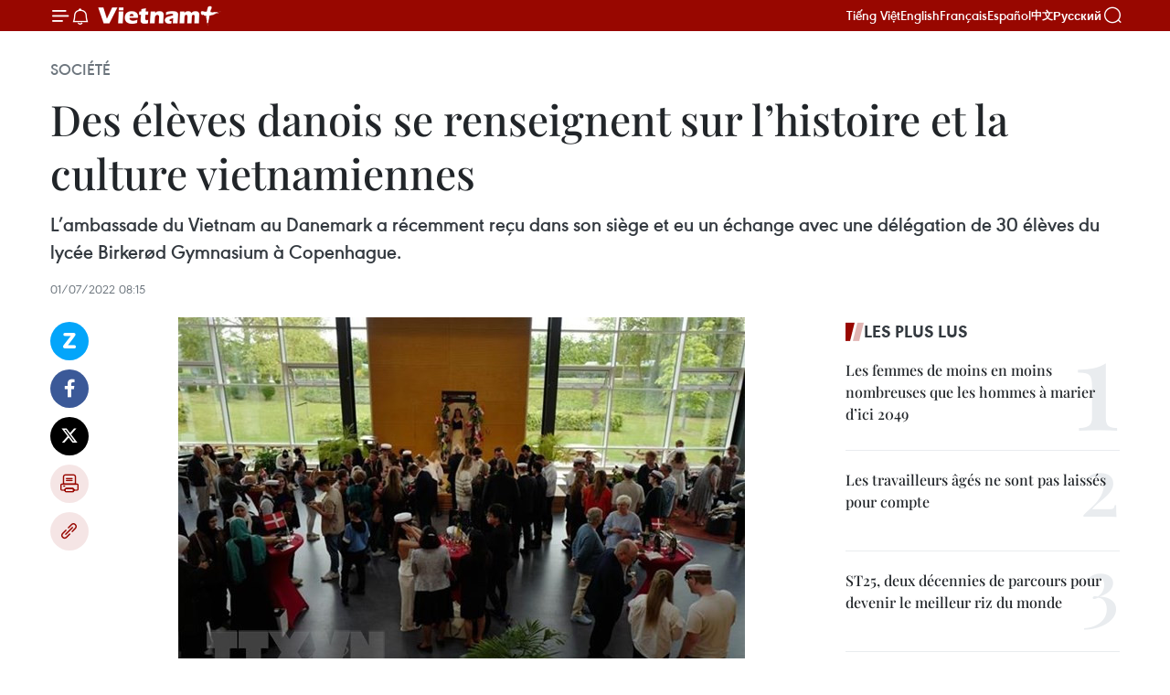

--- FILE ---
content_type: text/html;charset=utf-8
request_url: https://fr.vietnamplus.vn/des-eleves-danois-se-renseignent-sur-lhistoire-et-la-culture-vietnamiennes-post184670.vnp
body_size: 23893
content:
<!DOCTYPE html> <html lang="fr" class="fr"> <head> <title>Des élèves danois se renseignent sur l’histoire et la culture vietnamiennes | Vietnam+ (VietnamPlus)</title> <meta name="description" content="L’ambassade du Vietnam au Danemark a récemment reçu dans son siège et eu un échange avec une délégation de 30 élèves du lycée Birkerød Gymnasium à Copenhague."/> <meta name="keywords" content="élèves danois, Danemark, Birkerød Gymnasium"/> <meta name="news_keywords" content="élèves danois, Danemark, Birkerød Gymnasium"/> <meta http-equiv="Content-Type" content="text/html; charset=utf-8" /> <meta http-equiv="X-UA-Compatible" content="IE=edge"/> <meta http-equiv="refresh" content="1800" /> <meta name="revisit-after" content="1 days" /> <meta name="viewport" content="width=device-width, initial-scale=1"> <meta http-equiv="content-language" content="vi" /> <meta name="format-detection" content="telephone=no"/> <meta name="format-detection" content="address=no"/> <meta name="apple-mobile-web-app-capable" content="yes"> <meta name="apple-mobile-web-app-status-bar-style" content="black"> <meta name="apple-mobile-web-app-title" content="Vietnam+ (VietnamPlus)"/> <meta name="referrer" content="no-referrer-when-downgrade"/> <link rel="shortcut icon" href="https://media.vietnamplus.vn/assets/web/styles/img/favicon.ico" type="image/x-icon" /> <link rel="preconnect" href="https://media.vietnamplus.vn"/> <link rel="dns-prefetch" href="https://media.vietnamplus.vn"/> <link rel="preconnect" href="//www.google-analytics.com" /> <link rel="preconnect" href="//www.googletagmanager.com" /> <link rel="preconnect" href="//stc.za.zaloapp.com" /> <link rel="preconnect" href="//fonts.googleapis.com" /> <link rel="preconnect" href="//pagead2.googlesyndication.com"/> <link rel="preconnect" href="//tpc.googlesyndication.com"/> <link rel="preconnect" href="//securepubads.g.doubleclick.net"/> <link rel="preconnect" href="//accounts.google.com"/> <link rel="preconnect" href="//adservice.google.com"/> <link rel="preconnect" href="//adservice.google.com.vn"/> <link rel="preconnect" href="//www.googletagservices.com"/> <link rel="preconnect" href="//partner.googleadservices.com"/> <link rel="preconnect" href="//tpc.googlesyndication.com"/> <link rel="preconnect" href="//za.zdn.vn"/> <link rel="preconnect" href="//sp.zalo.me"/> <link rel="preconnect" href="//connect.facebook.net"/> <link rel="preconnect" href="//www.facebook.com"/> <link rel="dns-prefetch" href="//www.google-analytics.com" /> <link rel="dns-prefetch" href="//www.googletagmanager.com" /> <link rel="dns-prefetch" href="//stc.za.zaloapp.com" /> <link rel="dns-prefetch" href="//fonts.googleapis.com" /> <link rel="dns-prefetch" href="//pagead2.googlesyndication.com"/> <link rel="dns-prefetch" href="//tpc.googlesyndication.com"/> <link rel="dns-prefetch" href="//securepubads.g.doubleclick.net"/> <link rel="dns-prefetch" href="//accounts.google.com"/> <link rel="dns-prefetch" href="//adservice.google.com"/> <link rel="dns-prefetch" href="//adservice.google.com.vn"/> <link rel="dns-prefetch" href="//www.googletagservices.com"/> <link rel="dns-prefetch" href="//partner.googleadservices.com"/> <link rel="dns-prefetch" href="//tpc.googlesyndication.com"/> <link rel="dns-prefetch" href="//za.zdn.vn"/> <link rel="dns-prefetch" href="//sp.zalo.me"/> <link rel="dns-prefetch" href="//connect.facebook.net"/> <link rel="dns-prefetch" href="//www.facebook.com"/> <link rel="dns-prefetch" href="//graph.facebook.com"/> <link rel="dns-prefetch" href="//static.xx.fbcdn.net"/> <link rel="dns-prefetch" href="//staticxx.facebook.com"/> <script> var cmsConfig = { domainDesktop: 'https://fr.vietnamplus.vn', domainMobile: 'https://fr.vietnamplus.vn', domainApi: 'https://fr-api.vietnamplus.vn', domainStatic: 'https://media.vietnamplus.vn', domainLog: 'https://fr-log.vietnamplus.vn', googleAnalytics: 'G\-XG2Q9PW0XH', siteId: 0, pageType: 1, objectId: 184670, adsZone: 372, allowAds: true, adsLazy: true, antiAdblock: true, }; if (window.location.protocol !== 'https:' && window.location.hostname.indexOf('vietnamplus.vn') !== -1) { window.location = 'https://' + window.location.hostname + window.location.pathname + window.location.hash; } var USER_AGENT=window.navigator&&(window.navigator.userAgent||window.navigator.vendor)||window.opera||"",IS_MOBILE=/Android|webOS|iPhone|iPod|BlackBerry|Windows Phone|IEMobile|Mobile Safari|Opera Mini/i.test(USER_AGENT),IS_REDIRECT=!1;function setCookie(e,o,i){var n=new Date,i=(n.setTime(n.getTime()+24*i*60*60*1e3),"expires="+n.toUTCString());document.cookie=e+"="+o+"; "+i+";path=/;"}function getCookie(e){var o=document.cookie.indexOf(e+"="),i=o+e.length+1;return!o&&e!==document.cookie.substring(0,e.length)||-1===o?null:(-1===(e=document.cookie.indexOf(";",i))&&(e=document.cookie.length),unescape(document.cookie.substring(i,e)))}IS_MOBILE&&getCookie("isDesktop")&&(setCookie("isDesktop",1,-1),window.location=window.location.pathname.replace(".amp", ".vnp")+window.location.search,IS_REDIRECT=!0); </script> <script> if(USER_AGENT && USER_AGENT.indexOf("facebot") <= 0 && USER_AGENT.indexOf("facebookexternalhit") <= 0) { var query = ''; var hash = ''; if (window.location.search) query = window.location.search; if (window.location.hash) hash = window.location.hash; var canonicalUrl = 'https://fr.vietnamplus.vn/des-eleves-danois-se-renseignent-sur-lhistoire-et-la-culture-vietnamiennes-post184670.vnp' + query + hash ; var curUrl = decodeURIComponent(window.location.href); if(!location.port && canonicalUrl.startsWith("http") && curUrl != canonicalUrl){ window.location.replace(canonicalUrl); } } </script> <meta property="fb:pages" content="120834779440" /> <meta property="fb:app_id" content="1960985707489919" /> <meta name="author" content="Vietnam+ (VietnamPlus)" /> <meta name="copyright" content="Copyright © 2026 by Vietnam+ (VietnamPlus)" /> <meta name="RATING" content="GENERAL" /> <meta name="GENERATOR" content="Vietnam+ (VietnamPlus)" /> <meta content="Vietnam+ (VietnamPlus)" itemprop="sourceOrganization" name="source"/> <meta content="news" itemprop="genre" name="medium"/> <meta name="robots" content="noarchive, max-image-preview:large, index, follow" /> <meta name="GOOGLEBOT" content="noarchive, max-image-preview:large, index, follow" /> <link rel="canonical" href="https://fr.vietnamplus.vn/des-eleves-danois-se-renseignent-sur-lhistoire-et-la-culture-vietnamiennes-post184670.vnp" /> <meta property="og:site_name" content="Vietnam+ (VietnamPlus)"/> <meta property="og:rich_attachment" content="true"/> <meta property="og:type" content="article"/> <meta property="og:url" content="https://fr.vietnamplus.vn/des-eleves-danois-se-renseignent-sur-lhistoire-et-la-culture-vietnamiennes-post184670.vnp"/> <meta property="og:image" content="https://mediafr.vietnamplus.vn/images/f7bdd265dc3b1373bc7e1f8305ab7b247d6233f87e5367a0898dfdc12e5112ed116d295165b98a907aa0592382e7e068c19e2d7ef2f0cb0d282a24062c96f972/eleves.jpg.webp"/> <meta property="og:image:width" content="1200"/> <meta property="og:image:height" content="630"/> <meta property="og:title" content="Des élèves danois se renseignent sur l’histoire et la culture vietnamiennes"/> <meta property="og:description" content="L’ambassade du Vietnam au Danemark a récemment reçu dans son siège et eu un échange avec une délégation de 30 élèves du lycée Birkerød Gymnasium à Copenhague."/> <meta name="twitter:card" value="summary"/> <meta name="twitter:url" content="https://fr.vietnamplus.vn/des-eleves-danois-se-renseignent-sur-lhistoire-et-la-culture-vietnamiennes-post184670.vnp"/> <meta name="twitter:title" content="Des élèves danois se renseignent sur l’histoire et la culture vietnamiennes"/> <meta name="twitter:description" content="L’ambassade du Vietnam au Danemark a récemment reçu dans son siège et eu un échange avec une délégation de 30 élèves du lycée Birkerød Gymnasium à Copenhague."/> <meta name="twitter:image" content="https://mediafr.vietnamplus.vn/images/f7bdd265dc3b1373bc7e1f8305ab7b247d6233f87e5367a0898dfdc12e5112ed116d295165b98a907aa0592382e7e068c19e2d7ef2f0cb0d282a24062c96f972/eleves.jpg.webp"/> <meta name="twitter:site" content="@Vietnam+ (VietnamPlus)"/> <meta name="twitter:creator" content="@Vietnam+ (VietnamPlus)"/> <meta property="article:publisher" content="https://www.facebook.com/VietnamPlus" /> <meta property="article:tag" content="élèves danois, Danemark, Birkerød Gymnasium"/> <meta property="article:section" content="Société" /> <meta property="article:published_time" content="2022-07-01T15:15:00+0700"/> <meta property="article:modified_time" content="2022-07-01T16:05:33+0700"/> <script type="application/ld+json"> { "@context": "http://schema.org", "@type": "Organization", "name": "Vietnam+ (VietnamPlus)", "url": "https://fr.vietnamplus.vn", "logo": "https://media.vietnamplus.vn/assets/web/styles/img/logo.png", "foundingDate": "2008", "founders": [ { "@type": "Person", "name": "Thông tấn xã Việt Nam (TTXVN)" } ], "address": [ { "@type": "PostalAddress", "streetAddress": "Số 05 Lý Thường Kiệt - Hà Nội - Việt Nam", "addressLocality": "Hà Nội City", "addressRegion": "Northeast", "postalCode": "100000", "addressCountry": "VNM" } ], "contactPoint": [ { "@type": "ContactPoint", "telephone": "+84-243-941-1349", "contactType": "customer service" }, { "@type": "ContactPoint", "telephone": "+84-243-941-1348", "contactType": "customer service" } ], "sameAs": [ "https://www.facebook.com/VietnamPlus", "https://www.tiktok.com/@vietnamplus", "https://twitter.com/vietnamplus", "https://www.youtube.com/c/BaoVietnamPlus" ] } </script> <script type="application/ld+json"> { "@context" : "https://schema.org", "@type" : "WebSite", "name": "Vietnam+ (VietnamPlus)", "url": "https://fr.vietnamplus.vn", "alternateName" : "Báo điện tử VIETNAMPLUS, Cơ quan của Thông tấn xã Việt Nam (TTXVN)", "potentialAction": { "@type": "SearchAction", "target": { "@type": "EntryPoint", "urlTemplate": "https://fr.vietnamplus.vn/search/?q={search_term_string}" }, "query-input": "required name=search_term_string" } } </script> <script type="application/ld+json"> { "@context":"http://schema.org", "@type":"BreadcrumbList", "itemListElement":[ { "@type":"ListItem", "position":1, "item":{ "@id":"https://fr.vietnamplus.vn/societe/", "name":"Société" } } ] } </script> <script type="application/ld+json"> { "@context": "http://schema.org", "@type": "NewsArticle", "mainEntityOfPage":{ "@type":"WebPage", "@id":"https://fr.vietnamplus.vn/des-eleves-danois-se-renseignent-sur-lhistoire-et-la-culture-vietnamiennes-post184670.vnp" }, "headline": "Des élèves danois se renseignent sur l’histoire et la culture vietnamiennes", "description": "L’ambassade du Vietnam au Danemark a récemment reçu dans son siège et eu un échange avec une délégation de 30 élèves du lycée Birkerød Gymnasium à Copenhague.", "image": { "@type": "ImageObject", "url": "https://mediafr.vietnamplus.vn/images/f7bdd265dc3b1373bc7e1f8305ab7b247d6233f87e5367a0898dfdc12e5112ed116d295165b98a907aa0592382e7e068c19e2d7ef2f0cb0d282a24062c96f972/eleves.jpg.webp", "width" : 1200, "height" : 675 }, "datePublished": "2022-07-01T15:15:00+0700", "dateModified": "2022-07-01T16:05:33+0700", "author": { "@type": "Person", "name": "" }, "publisher": { "@type": "Organization", "name": "Vietnam+ (VietnamPlus)", "logo": { "@type": "ImageObject", "url": "https://media.vietnamplus.vn/assets/web/styles/img/logo.png" } } } </script> <link rel="preload" href="https://media.vietnamplus.vn/assets/web/styles/css/main.min-1.0.14.css" as="style"> <link rel="preload" href="https://media.vietnamplus.vn/assets/web/js/main.min-1.0.33.js" as="script"> <link rel="preload" href="https://media.vietnamplus.vn/assets/web/js/detail.min-1.0.15.js" as="script"> <link rel="preload" href="https://common.mcms.one/assets/styles/css/vietnamplus-1.0.0.css" as="style"> <link rel="stylesheet" href="https://common.mcms.one/assets/styles/css/vietnamplus-1.0.0.css"> <link id="cms-style" rel="stylesheet" href="https://media.vietnamplus.vn/assets/web/styles/css/main.min-1.0.14.css"> <script type="text/javascript"> var _metaOgUrl = 'https://fr.vietnamplus.vn/des-eleves-danois-se-renseignent-sur-lhistoire-et-la-culture-vietnamiennes-post184670.vnp'; var page_title = document.title; var tracked_url = window.location.pathname + window.location.search + window.location.hash; var cate_path = 'societe'; if (cate_path.length > 0) { tracked_url = "/" + cate_path + tracked_url; } </script> <script async="" src="https://www.googletagmanager.com/gtag/js?id=G-XG2Q9PW0XH"></script> <script> window.dataLayer = window.dataLayer || []; function gtag(){dataLayer.push(arguments);} gtag('js', new Date()); gtag('config', 'G-XG2Q9PW0XH', {page_path: tracked_url}); </script> <script>window.dataLayer = window.dataLayer || [];dataLayer.push({'pageCategory': '/societe'});</script> <script> window.dataLayer = window.dataLayer || []; dataLayer.push({ 'event': 'Pageview', 'articleId': '184670', 'articleTitle': 'Des élèves danois se renseignent sur l’histoire et la culture vietnamiennes', 'articleCategory': 'Société', 'articleAlowAds': true, 'articleType': 'detail', 'articleTags': 'élèves danois, Danemark, Birkerød Gymnasium', 'articlePublishDate': '2022-07-01T15:15:00+0700', 'articleThumbnail': 'https://mediafr.vietnamplus.vn/images/f7bdd265dc3b1373bc7e1f8305ab7b247d6233f87e5367a0898dfdc12e5112ed116d295165b98a907aa0592382e7e068c19e2d7ef2f0cb0d282a24062c96f972/eleves.jpg.webp', 'articleShortUrl': 'https://fr.vietnamplus.vn/des-eleves-danois-se-renseignent-sur-lhistoire-et-la-culture-vietnamiennes-post184670.vnp', 'articleFullUrl': 'https://fr.vietnamplus.vn/des-eleves-danois-se-renseignent-sur-lhistoire-et-la-culture-vietnamiennes-post184670.vnp', }); </script> <script type='text/javascript'> gtag('event', 'article_page',{ 'articleId': '184670', 'articleTitle': 'Des élèves danois se renseignent sur l’histoire et la culture vietnamiennes', 'articleCategory': 'Société', 'articleAlowAds': true, 'articleType': 'detail', 'articleTags': 'élèves danois, Danemark, Birkerød Gymnasium', 'articlePublishDate': '2022-07-01T15:15:00+0700', 'articleThumbnail': 'https://mediafr.vietnamplus.vn/images/f7bdd265dc3b1373bc7e1f8305ab7b247d6233f87e5367a0898dfdc12e5112ed116d295165b98a907aa0592382e7e068c19e2d7ef2f0cb0d282a24062c96f972/eleves.jpg.webp', 'articleShortUrl': 'https://fr.vietnamplus.vn/des-eleves-danois-se-renseignent-sur-lhistoire-et-la-culture-vietnamiennes-post184670.vnp', 'articleFullUrl': 'https://fr.vietnamplus.vn/des-eleves-danois-se-renseignent-sur-lhistoire-et-la-culture-vietnamiennes-post184670.vnp', }); </script> <script>(function(w,d,s,l,i){w[l]=w[l]||[];w[l].push({'gtm.start': new Date().getTime(),event:'gtm.js'});var f=d.getElementsByTagName(s)[0], j=d.createElement(s),dl=l!='dataLayer'?'&l='+l:'';j.async=true;j.src= 'https://www.googletagmanager.com/gtm.js?id='+i+dl;f.parentNode.insertBefore(j,f); })(window,document,'script','dataLayer','GTM-5WM58F3N');</script> <script type="text/javascript"> !function(){"use strict";function e(e){var t=!(arguments.length>1&&void 0!==arguments[1])||arguments[1],c=document.createElement("script");c.src=e,t?c.type="module":(c.async=!0,c.type="text/javascript",c.setAttribute("nomodule",""));var n=document.getElementsByTagName("script")[0];n.parentNode.insertBefore(c,n)}!function(t,c){!function(t,c,n){var a,o,r;n.accountId=c,null!==(a=t.marfeel)&&void 0!==a||(t.marfeel={}),null!==(o=(r=t.marfeel).cmd)&&void 0!==o||(r.cmd=[]),t.marfeel.config=n;var i="https://sdk.mrf.io/statics";e("".concat(i,"/marfeel-sdk.js?id=").concat(c),!0),e("".concat(i,"/marfeel-sdk.es5.js?id=").concat(c),!1)}(t,c,arguments.length>2&&void 0!==arguments[2]?arguments[2]:{})}(window,2272,{} )}(); </script> <script async src="https://sp.zalo.me/plugins/sdk.js"></script> </head> <body class="detail-page"> <div id="sdaWeb_SdaMasthead" class="rennab rennab-top" data-platform="1" data-position="Web_SdaMasthead"> </div> <header class=" site-header"> <div class="sticky"> <div class="container"> <i class="ic-menu"></i> <i class="ic-bell"></i> <div id="header-news" class="pick-news hidden" data-source="header-latest-news"></div> <a class="small-logo" href="/" title="Vietnam+ (VietnamPlus)">Vietnam+ (VietnamPlus)</a> <ul class="menu"> <li> <a href="https://www.vietnamplus.vn" title="Tiếng Việt" target="_blank">Tiếng Việt</a> </li> <li> <a href="https://en.vietnamplus.vn" title="English" target="_blank" rel="nofollow">English</a> </li> <li> <a href="https://fr.vietnamplus.vn" title="Français" target="_blank" rel="nofollow">Français</a> </li> <li> <a href="https://es.vietnamplus.vn" title="Español" target="_blank" rel="nofollow">Español</a> </li> <li> <a href="https://zh.vietnamplus.vn" title="中文" target="_blank" rel="nofollow">中文</a> </li> <li> <a href="https://ru.vietnamplus.vn" title="Русский" target="_blank" rel="nofollow">Русский</a> </li> </ul> <div class="search-wrapper"> <i class="ic-search"></i> <input type="text" class="search txtsearch" placeholder="Mot clé"> </div> </div> </div> </header> <div class="site-body"> <div id="sdaWeb_SdaBackground" class="rennab " data-platform="1" data-position="Web_SdaBackground"> </div> <div class="container"> <div class="breadcrumb breadcrumb-detail"> <h2 class="main"> <a href="https://fr.vietnamplus.vn/societe/" title="Société" class="active">Société</a> </h2> </div> <div id="sdaWeb_SdaTop" class="rennab " data-platform="1" data-position="Web_SdaTop"> </div> <div class="article"> <h1 class="article__title cms-title "> Des élèves danois se renseignent sur l’histoire et la culture vietnamiennes </h1> <div class="article__sapo cms-desc"> L’ambassade du Vietnam au Danemark a récemment reçu dans son siège et eu un échange avec une délégation de 30 élèves du lycée Birkerød Gymnasium à Copenhague. </div> <div id="sdaWeb_SdaArticleAfterSapo" class="rennab " data-platform="1" data-position="Web_SdaArticleAfterSapo"> </div> <div class="article__meta"> <time class="time" datetime="2022-07-01T15:15:00+0700" data-time="1656663300" data-friendly="false">vendredi 1 juillet 2022 15:15</time> <meta class="cms-date" itemprop="datePublished" content="2022-07-01T15:15:00+0700"> </div> <div class="col"> <div class="main-col content-col"> <div class="article__body zce-content-body cms-body" itemprop="articleBody"> <div class="social-pin sticky article__social"> <a href="javascript:void(0);" class="zl zalo-share-button" title="Zalo" data-href="https://fr.vietnamplus.vn/des-eleves-danois-se-renseignent-sur-lhistoire-et-la-culture-vietnamiennes-post184670.vnp" data-oaid="4486284411240520426" data-layout="1" data-color="blue" data-customize="true">Zalo</a> <a href="javascript:void(0);" class="item fb" data-href="https://fr.vietnamplus.vn/des-eleves-danois-se-renseignent-sur-lhistoire-et-la-culture-vietnamiennes-post184670.vnp" data-rel="facebook" title="Facebook">Facebook</a> <a href="javascript:void(0);" class="item tw" data-href="https://fr.vietnamplus.vn/des-eleves-danois-se-renseignent-sur-lhistoire-et-la-culture-vietnamiennes-post184670.vnp" data-rel="twitter" title="Twitter">Twitter</a> <a href="javascript:void(0);" class="bookmark sendbookmark hidden" onclick="ME.sendBookmark(this, 184670);" data-id="184670" title="marque-pages">marque-pages</a> <a href="javascript:void(0);" class="print sendprint" title="Print" data-href="/print-184670.html">Impression</a> <a href="javascript:void(0);" class="item link" data-href="https://fr.vietnamplus.vn/des-eleves-danois-se-renseignent-sur-lhistoire-et-la-culture-vietnamiennes-post184670.vnp" data-rel="copy" title="Copy link">Copy link</a> </div> <div class="article-photo"> <a href="/Uploaded_FR/thapntk/2022_07_01/eleves.jpg" rel="nofollow" target="_blank"><img alt="Des élèves danois se renseignent sur l’histoire et la culture vietnamiennes ảnh 1" src="[data-uri]" class="lazyload cms-photo" data-large-src="https://mediafr.vietnamplus.vn/images/33e0b6e9e64bc3c1817db4b0200c0d1e364dd32b3bede8218dd679fd11a7b0f77e338e60666beeb849f8675f52a96ebcbc641214598d56ebf6ac7b349144c1fa/eleves.jpg" data-src="https://mediafr.vietnamplus.vn/images/68f2576c032ecf9e9a26d2c81c3814177b6cd97c593ab96007d147bced22aa56904b73692ecc32c5a94f08b3a7334426/eleves.jpg" title="Des élèves danois se renseignent sur l’histoire et la culture vietnamiennes ảnh 1"></a><span>La remise du Chapeau de graduation aux élèves danois au siège de l'ambassade du Vietnam au Danemark. Photo: VNA<br></span>
</div>
<p>Copenhague (VNA) - L’ambassade du Vietnam au Danemark a récemment reçu dans son siège et eu un échange avec une délégation de 30 élèves du lycée Birkerød Gymnasium à Copenhague.</p>
<p>L’ambassadeur Luong Thanh Nghi a présenté les caractéristiques principales de l’histoire et de la culture vietnamiennes, ainsi que les relations d’amitié et de coopération multiforme entre le Vietnam et le Danemark ces derniers temps.</p>
<div class="sda_middle"> <div id="sdaWeb_SdaArticleMiddle" class="rennab fyi" data-platform="1" data-position="Web_SdaArticleMiddle"> </div>
</div>
<p>Il a félicité ces lycéens pour avoir obtenu leur diplôme d’études secondaires pour entamer une nouvelle oeuvre scolaire, espérant que les jeunes générations des deux pays renforceront les échanges et contribueront à améliorer la compréhension mutuelle entre les deux peuples.</p>
<div class="sda_middle"> <div id="sdaWeb_SdaArticleMiddle1" class="rennab fyi" data-platform="1" data-position="Web_SdaArticleMiddle1"> </div>
</div>
<p>Les élèves du lycée Birkerød Gymnasium ont visité une espace d’exposition de photos présentant la culture et l’histoire des régions du Vietnam, et ont dégusté des plats typiquement vietnamiens comme rouleaux de printemps et pâté de viande pilée.</p>
<p>Ils ont exprimé leurs émotions lorsqu’ils ont pu visiter pour la première fois l’ambassade et vivre des moments mémorables et significatifs dans les célébrations de fin d’études secondaires qui sont traditionnellement indispensables pour les élèves danois. – VNA</p> <div id="sdaWeb_SdaArticleAfterBody" class="rennab " data-platform="1" data-position="Web_SdaArticleAfterBody"> </div> </div> <div class="article__tag"> <a class="active" href="https://fr.vietnamplus.vn/tag.vnp?q=élèves danois" title="élèves danois">#élèves danois</a> <a class="active" href="https://fr.vietnamplus.vn/tag/danemark-tag256.vnp" title="Danemark">#Danemark</a> <a class="" href="https://fr.vietnamplus.vn/tag.vnp?q=Birkerød Gymnasium" title="Birkerød Gymnasium">#Birkerød Gymnasium</a> </div> <div id="sdaWeb_SdaArticleAfterTag" class="rennab " data-platform="1" data-position="Web_SdaArticleAfterTag"> </div> <div class="wrap-social"> <div class="social-pin article__social"> <a href="javascript:void(0);" class="zl zalo-share-button" title="Zalo" data-href="https://fr.vietnamplus.vn/des-eleves-danois-se-renseignent-sur-lhistoire-et-la-culture-vietnamiennes-post184670.vnp" data-oaid="4486284411240520426" data-layout="1" data-color="blue" data-customize="true">Zalo</a> <a href="javascript:void(0);" class="item fb" data-href="https://fr.vietnamplus.vn/des-eleves-danois-se-renseignent-sur-lhistoire-et-la-culture-vietnamiennes-post184670.vnp" data-rel="facebook" title="Facebook">Facebook</a> <a href="javascript:void(0);" class="item tw" data-href="https://fr.vietnamplus.vn/des-eleves-danois-se-renseignent-sur-lhistoire-et-la-culture-vietnamiennes-post184670.vnp" data-rel="twitter" title="Twitter">Twitter</a> <a href="javascript:void(0);" class="bookmark sendbookmark hidden" onclick="ME.sendBookmark(this, 184670);" data-id="184670" title="marque-pages">marque-pages</a> <a href="javascript:void(0);" class="print sendprint" title="Print" data-href="/print-184670.html">Impression</a> <a href="javascript:void(0);" class="item link" data-href="https://fr.vietnamplus.vn/des-eleves-danois-se-renseignent-sur-lhistoire-et-la-culture-vietnamiennes-post184670.vnp" data-rel="copy" title="Copy link">Copy link</a> </div> <a href="https://news.google.com/publications/CAAqBwgKMN-18wowlLWFAw?hl=vi&gl=VN&ceid=VN%3Avi" class="google-news" target="_blank" title="Google News">Suivez VietnamPlus</a> </div> <div id="sdaWeb_SdaArticleAfterBody1" class="rennab " data-platform="1" data-position="Web_SdaArticleAfterBody1"> </div> <div id="sdaWeb_SdaArticleAfterBody2" class="rennab " data-platform="1" data-position="Web_SdaArticleAfterBody2"> </div> <div class="box-related-news"> <h3 class="box-heading"> <span class="title">Sur le même sujet</span> </h3> <div class="box-content" data-source="related-news"> <article class="story"> <figure class="story__thumb"> <a class="cms-link" href="https://fr.vietnamplus.vn/renforcement-des-relations-entre-le-vietnam-et-le-danemark-post181569.vnp" title="Renforcement des relations entre le Vietnam et le Danemark"> <img class="lazyload" src="[data-uri]" data-src="https://mediafr.vietnamplus.vn/images/d46bcb34ef998b09e0bae168b2a8b60e1ba76ec036bffa438392ce09cf3598a52a604f3186b8093c77b5a28edc538be3b99de573f1345012f91e6b704988363c/nghi.jpg.webp" data-srcset="https://mediafr.vietnamplus.vn/images/d46bcb34ef998b09e0bae168b2a8b60e1ba76ec036bffa438392ce09cf3598a52a604f3186b8093c77b5a28edc538be3b99de573f1345012f91e6b704988363c/nghi.jpg.webp 1x, https://mediafr.vietnamplus.vn/images/dff54262a5435959c670ef13b2e0a7281ba76ec036bffa438392ce09cf3598a52a604f3186b8093c77b5a28edc538be3b99de573f1345012f91e6b704988363c/nghi.jpg.webp 2x" alt="Renforcement des relations entre le Vietnam et le Danemark"> <noscript><img src="https://mediafr.vietnamplus.vn/images/d46bcb34ef998b09e0bae168b2a8b60e1ba76ec036bffa438392ce09cf3598a52a604f3186b8093c77b5a28edc538be3b99de573f1345012f91e6b704988363c/nghi.jpg.webp" srcset="https://mediafr.vietnamplus.vn/images/d46bcb34ef998b09e0bae168b2a8b60e1ba76ec036bffa438392ce09cf3598a52a604f3186b8093c77b5a28edc538be3b99de573f1345012f91e6b704988363c/nghi.jpg.webp 1x, https://mediafr.vietnamplus.vn/images/dff54262a5435959c670ef13b2e0a7281ba76ec036bffa438392ce09cf3598a52a604f3186b8093c77b5a28edc538be3b99de573f1345012f91e6b704988363c/nghi.jpg.webp 2x" alt="Renforcement des relations entre le Vietnam et le Danemark" class="image-fallback"></noscript> </a> </figure> <h2 class="story__heading" data-tracking="181569"> <a class=" cms-link" href="https://fr.vietnamplus.vn/renforcement-des-relations-entre-le-vietnam-et-le-danemark-post181569.vnp" title="Renforcement des relations entre le Vietnam et le Danemark"> Renforcement des relations entre le Vietnam et le Danemark </a> </h2> <time class="time" datetime="2022-04-22T14:33:00+0700" data-time="1650612780"> 22/04/2022 14:33 </time> <div class="story__summary story__shorten"> L'ambassadeur du Vietnam au Danemark, Luong Thanh Nghi, et des représentants du ministère danois des Affaires étrangères ont discuté de mesures pour continuer à renforcer les relations bilatérales. </div> </article> <article class="story"> <figure class="story__thumb"> <a class="cms-link" href="https://fr.vietnamplus.vn/le-vietnam-et-le-danemark-promeuvent-les-echanges-entre-leurs-peuples-post182704.vnp" title="Le Vietnam et le Danemark promeuvent les échanges entre leurs peuples"> <img class="lazyload" src="[data-uri]" data-src="https://mediafr.vietnamplus.vn/images/d46bcb34ef998b09e0bae168b2a8b60ee91c04c26304c83a386dba4ec59834270f37178a7cc05a2f21c5af0aba0d623ef843b15e05cf4be02457f37d181307a96c17335bfeab3a9463c35c0e0cc94508/dai_su_dan_mach_1.jpg.webp" data-srcset="https://mediafr.vietnamplus.vn/images/d46bcb34ef998b09e0bae168b2a8b60ee91c04c26304c83a386dba4ec59834270f37178a7cc05a2f21c5af0aba0d623ef843b15e05cf4be02457f37d181307a96c17335bfeab3a9463c35c0e0cc94508/dai_su_dan_mach_1.jpg.webp 1x, https://mediafr.vietnamplus.vn/images/dff54262a5435959c670ef13b2e0a728e91c04c26304c83a386dba4ec59834270f37178a7cc05a2f21c5af0aba0d623ef843b15e05cf4be02457f37d181307a96c17335bfeab3a9463c35c0e0cc94508/dai_su_dan_mach_1.jpg.webp 2x" alt="Le Vietnam et le Danemark promeuvent les échanges entre leurs peuples"> <noscript><img src="https://mediafr.vietnamplus.vn/images/d46bcb34ef998b09e0bae168b2a8b60ee91c04c26304c83a386dba4ec59834270f37178a7cc05a2f21c5af0aba0d623ef843b15e05cf4be02457f37d181307a96c17335bfeab3a9463c35c0e0cc94508/dai_su_dan_mach_1.jpg.webp" srcset="https://mediafr.vietnamplus.vn/images/d46bcb34ef998b09e0bae168b2a8b60ee91c04c26304c83a386dba4ec59834270f37178a7cc05a2f21c5af0aba0d623ef843b15e05cf4be02457f37d181307a96c17335bfeab3a9463c35c0e0cc94508/dai_su_dan_mach_1.jpg.webp 1x, https://mediafr.vietnamplus.vn/images/dff54262a5435959c670ef13b2e0a728e91c04c26304c83a386dba4ec59834270f37178a7cc05a2f21c5af0aba0d623ef843b15e05cf4be02457f37d181307a96c17335bfeab3a9463c35c0e0cc94508/dai_su_dan_mach_1.jpg.webp 2x" alt="Le Vietnam et le Danemark promeuvent les échanges entre leurs peuples" class="image-fallback"></noscript> </a> </figure> <h2 class="story__heading" data-tracking="182704"> <a class=" cms-link" href="https://fr.vietnamplus.vn/le-vietnam-et-le-danemark-promeuvent-les-echanges-entre-leurs-peuples-post182704.vnp" title="Le Vietnam et le Danemark promeuvent les échanges entre leurs peuples"> Le Vietnam et le Danemark promeuvent les échanges entre leurs peuples </a> </h2> <time class="time" datetime="2022-05-19T10:20:14+0700" data-time="1652930414"> 19/05/2022 10:20 </time> <div class="story__summary story__shorten"> L'ambassadeur du Vietnam au Danemark, Luong Thanh Nghi, a eu une rencontre à Copenhague avec la présidente de l'Association d'amitié Danemark-Vietnam (DAVIFO), Trine Glue Doan. </div> </article> </div> </div> <div id="sdaWeb_SdaArticleAfterRelated" class="rennab " data-platform="1" data-position="Web_SdaArticleAfterRelated"> </div> <div class="timeline secondary"> <h3 class="box-heading"> <a href="https://fr.vietnamplus.vn/societe/" title="Société" class="title"> Voir plus </a> </h3> <div class="box-content content-list" data-source="recommendation-372"> <article class="story" data-id="256864"> <figure class="story__thumb"> <a class="cms-link" href="https://fr.vietnamplus.vn/poursuites-recommandees-contre-un-ex-vice-ministre-de-lagriculture-et-du-developpement-rural-et-22-autres-prevenus-post256864.vnp" title="Poursuites recommandées contre un ex-vice-ministre de l’Agriculture et du Développement rural et 22 autres prévenus"> <img class="lazyload" src="[data-uri]" data-src="https://mediafr.vietnamplus.vn/images/[base64]/uuidd9654963-1c95-4197-aa3d-2bf25060b937code001library1type1mode1loctruecaptrue.jpg.webp" data-srcset="https://mediafr.vietnamplus.vn/images/[base64]/uuidd9654963-1c95-4197-aa3d-2bf25060b937code001library1type1mode1loctruecaptrue.jpg.webp 1x, https://mediafr.vietnamplus.vn/images/[base64]/uuidd9654963-1c95-4197-aa3d-2bf25060b937code001library1type1mode1loctruecaptrue.jpg.webp 2x" alt="Hoang Van Thang, ancien vice-ministre de l’Agriculture et du Développement rural (à gauche), et deux autres prévenus, Tran To Nghi et Tran Van Lang (en chemises rouges). Photo : cand.com.vn"> <noscript><img src="https://mediafr.vietnamplus.vn/images/[base64]/uuidd9654963-1c95-4197-aa3d-2bf25060b937code001library1type1mode1loctruecaptrue.jpg.webp" srcset="https://mediafr.vietnamplus.vn/images/[base64]/uuidd9654963-1c95-4197-aa3d-2bf25060b937code001library1type1mode1loctruecaptrue.jpg.webp 1x, https://mediafr.vietnamplus.vn/images/[base64]/uuidd9654963-1c95-4197-aa3d-2bf25060b937code001library1type1mode1loctruecaptrue.jpg.webp 2x" alt="Hoang Van Thang, ancien vice-ministre de l’Agriculture et du Développement rural (à gauche), et deux autres prévenus, Tran To Nghi et Tran Van Lang (en chemises rouges). Photo : cand.com.vn" class="image-fallback"></noscript> </a> </figure> <h2 class="story__heading" data-tracking="256864"> <a class=" cms-link" href="https://fr.vietnamplus.vn/poursuites-recommandees-contre-un-ex-vice-ministre-de-lagriculture-et-du-developpement-rural-et-22-autres-prevenus-post256864.vnp" title="Poursuites recommandées contre un ex-vice-ministre de l’Agriculture et du Développement rural et 22 autres prévenus"> Poursuites recommandées contre un ex-vice-ministre de l’Agriculture et du Développement rural et 22 autres prévenus </a> </h2> <time class="time" datetime="2025-12-30T22:14:52+0700" data-time="1767107692"> 30/12/2025 22:14 </time> <div class="story__summary story__shorten"> <p>La police a recommandé des poursuites contre 23 prévenus pour corruption et fraude comptable au sein de l’ex-ministère de l'Agriculture et de la société Hoang Dan.</p> </div> </article> <article class="story" data-id="256862"> <figure class="story__thumb"> <a class="cms-link" href="https://fr.vietnamplus.vn/creer-un-environnement-permettant-aux-jeunes-de-sexprimer-de-sengager-et-de-se-developper-post256862.vnp" title="Créer un environnement permettant aux jeunes de s’exprimer, de s’engager et de se développer"> <img class="lazyload" src="[data-uri]" data-src="https://mediafr.vietnamplus.vn/images/[base64]/vna-potal-thu-tuong-du-dai-hoi-dai-bieu-doan-tncs-ho-chi-minh-chinh-phu-lan-thu-nhat-8503898.jpg.webp" data-srcset="https://mediafr.vietnamplus.vn/images/[base64]/vna-potal-thu-tuong-du-dai-hoi-dai-bieu-doan-tncs-ho-chi-minh-chinh-phu-lan-thu-nhat-8503898.jpg.webp 1x, https://mediafr.vietnamplus.vn/images/[base64]/vna-potal-thu-tuong-du-dai-hoi-dai-bieu-doan-tncs-ho-chi-minh-chinh-phu-lan-thu-nhat-8503898.jpg.webp 2x" alt="La séance solennelle du premier Congrès de l’Union de la jeunesse communiste Ho Chi Minh du gouvernement pour le mandat 2025-2030 s’est tenue le 30 décembre à Hanoï, en présence du Premier ministre Pham Minh Chinh. Photo : VNA"> <noscript><img src="https://mediafr.vietnamplus.vn/images/[base64]/vna-potal-thu-tuong-du-dai-hoi-dai-bieu-doan-tncs-ho-chi-minh-chinh-phu-lan-thu-nhat-8503898.jpg.webp" srcset="https://mediafr.vietnamplus.vn/images/[base64]/vna-potal-thu-tuong-du-dai-hoi-dai-bieu-doan-tncs-ho-chi-minh-chinh-phu-lan-thu-nhat-8503898.jpg.webp 1x, https://mediafr.vietnamplus.vn/images/[base64]/vna-potal-thu-tuong-du-dai-hoi-dai-bieu-doan-tncs-ho-chi-minh-chinh-phu-lan-thu-nhat-8503898.jpg.webp 2x" alt="La séance solennelle du premier Congrès de l’Union de la jeunesse communiste Ho Chi Minh du gouvernement pour le mandat 2025-2030 s’est tenue le 30 décembre à Hanoï, en présence du Premier ministre Pham Minh Chinh. Photo : VNA" class="image-fallback"></noscript> </a> </figure> <h2 class="story__heading" data-tracking="256862"> <a class=" cms-link" href="https://fr.vietnamplus.vn/creer-un-environnement-permettant-aux-jeunes-de-sexprimer-de-sengager-et-de-se-developper-post256862.vnp" title="Créer un environnement permettant aux jeunes de s’exprimer, de s’engager et de se développer"> Créer un environnement permettant aux jeunes de s’exprimer, de s’engager et de se développer </a> </h2> <time class="time" datetime="2025-12-30T20:21:28+0700" data-time="1767100888"> 30/12/2025 20:21 </time> <div class="story__summary story__shorten"> <p>La&nbsp;séance solennelle&nbsp;du premier Congrès de l’Union de la jeunesse communiste Ho Chi Minh du gouvernement pour le mandat 2025-2030 a eu lieu le 30 décembre à Hanoï.</p> </div> </article> <article class="story" data-id="256852"> <figure class="story__thumb"> <a class="cms-link" href="https://fr.vietnamplus.vn/un-geste-humanitaire-exemplaire-du-gouvernement-et-du-peuple-polonais-envers-le-vietnam-post256852.vnp" title="Un geste humanitaire exemplaire du gouvernement et du peuple polonais envers le Vietnam"> <img class="lazyload" src="[data-uri]" data-src="https://mediafr.vietnamplus.vn/images/e561533c122dd67ff9be5bdc26232758a24cfd0bf7fde7e951ab46d2b51805a8bc10199c4ecd57cbdde8424646d4b4aa/pologne.jpg.webp" data-srcset="https://mediafr.vietnamplus.vn/images/e561533c122dd67ff9be5bdc26232758a24cfd0bf7fde7e951ab46d2b51805a8bc10199c4ecd57cbdde8424646d4b4aa/pologne.jpg.webp 1x, https://mediafr.vietnamplus.vn/images/5e68d86e4a3b9f2df1e0c1392dbdba62a24cfd0bf7fde7e951ab46d2b51805a8bc10199c4ecd57cbdde8424646d4b4aa/pologne.jpg.webp 2x" alt="Un geste humanitaire exemplaire du gouvernement et du peuple polonais envers le Vietnam"> <noscript><img src="https://mediafr.vietnamplus.vn/images/e561533c122dd67ff9be5bdc26232758a24cfd0bf7fde7e951ab46d2b51805a8bc10199c4ecd57cbdde8424646d4b4aa/pologne.jpg.webp" srcset="https://mediafr.vietnamplus.vn/images/e561533c122dd67ff9be5bdc26232758a24cfd0bf7fde7e951ab46d2b51805a8bc10199c4ecd57cbdde8424646d4b4aa/pologne.jpg.webp 1x, https://mediafr.vietnamplus.vn/images/5e68d86e4a3b9f2df1e0c1392dbdba62a24cfd0bf7fde7e951ab46d2b51805a8bc10199c4ecd57cbdde8424646d4b4aa/pologne.jpg.webp 2x" alt="Un geste humanitaire exemplaire du gouvernement et du peuple polonais envers le Vietnam" class="image-fallback"></noscript> </a> </figure> <h2 class="story__heading" data-tracking="256852"> <a class=" cms-link" href="https://fr.vietnamplus.vn/un-geste-humanitaire-exemplaire-du-gouvernement-et-du-peuple-polonais-envers-le-vietnam-post256852.vnp" title="Un geste humanitaire exemplaire du gouvernement et du peuple polonais envers le Vietnam"> Un geste humanitaire exemplaire du gouvernement et du peuple polonais envers le Vietnam </a> </h2> <time class="time" datetime="2025-12-30T16:38:56+0700" data-time="1767087536"> 30/12/2025 16:38 </time> <div class="story__summary story__shorten"> <p>Ces dernières années, le gouvernement et le peuple polonais ont accompagné le Vietnam face aux défis posés par les catastrophes naturelles et les crises sanitaires.</p> </div> </article> <article class="story" data-id="256847"> <figure class="story__thumb"> <a class="cms-link" href="https://fr.vietnamplus.vn/la-diaspora-vietnamienne-exprime-sa-fierte-envers-les-politiques-du-parti-et-de-letat-post256847.vnp" title="La diaspora vietnamienne exprime sa fierté envers les politiques du Parti et de l&#39;État"> <img class="lazyload" src="[data-uri]" data-src="https://mediafr.vietnamplus.vn/images/e561533c122dd67ff9be5bdc262327581f4dc5968ece373bff7d9b71f05b0403d0fa01d4fcb2fd4df498c635ec4071e7/rachel.jpg.webp" data-srcset="https://mediafr.vietnamplus.vn/images/e561533c122dd67ff9be5bdc262327581f4dc5968ece373bff7d9b71f05b0403d0fa01d4fcb2fd4df498c635ec4071e7/rachel.jpg.webp 1x, https://mediafr.vietnamplus.vn/images/5e68d86e4a3b9f2df1e0c1392dbdba621f4dc5968ece373bff7d9b71f05b0403d0fa01d4fcb2fd4df498c635ec4071e7/rachel.jpg.webp 2x" alt="Rachel Nguyen Isenschmid, secrétaire générale du Forum économique Vietnam-Suisse (SVEF). Photo : VNA"> <noscript><img src="https://mediafr.vietnamplus.vn/images/e561533c122dd67ff9be5bdc262327581f4dc5968ece373bff7d9b71f05b0403d0fa01d4fcb2fd4df498c635ec4071e7/rachel.jpg.webp" srcset="https://mediafr.vietnamplus.vn/images/e561533c122dd67ff9be5bdc262327581f4dc5968ece373bff7d9b71f05b0403d0fa01d4fcb2fd4df498c635ec4071e7/rachel.jpg.webp 1x, https://mediafr.vietnamplus.vn/images/5e68d86e4a3b9f2df1e0c1392dbdba621f4dc5968ece373bff7d9b71f05b0403d0fa01d4fcb2fd4df498c635ec4071e7/rachel.jpg.webp 2x" alt="Rachel Nguyen Isenschmid, secrétaire générale du Forum économique Vietnam-Suisse (SVEF). Photo : VNA" class="image-fallback"></noscript> </a> </figure> <h2 class="story__heading" data-tracking="256847"> <a class=" cms-link" href="https://fr.vietnamplus.vn/la-diaspora-vietnamienne-exprime-sa-fierte-envers-les-politiques-du-parti-et-de-letat-post256847.vnp" title="La diaspora vietnamienne exprime sa fierté envers les politiques du Parti et de l&#39;État"> La diaspora vietnamienne exprime sa fierté envers les politiques du Parti et de l'État </a> </h2> <time class="time" datetime="2025-12-30T15:35:32+0700" data-time="1767083732"> 30/12/2025 15:35 </time> <div class="story__summary story__shorten"> <p>À Genève, des représentants de la communauté vietnamienne à l’étranger ont salué la politique constante et ouverte du Parti et de l’État à l’égard des Vietnamiens d’outre-mer, affirmant leur volonté de contribuer plus activement et efficacement au développement du pays.</p> </div> </article> <article class="story" data-id="256842"> <figure class="story__thumb"> <a class="cms-link" href="https://fr.vietnamplus.vn/les-ecoles-vont-utiliser-un-ensemble-de-manuels-scolaires-uniformises-des-2026-post256842.vnp" title="Les écoles vont utiliser un ensemble de manuels scolaires uniformisés dès 2026"> <img class="lazyload" src="[data-uri]" data-src="https://mediafr.vietnamplus.vn/images/44f872b41ffffe837e595148a04b9807fe315925111e082076abbb68592702c7a084a5d53070d3d19b129529192a3f9ae2c4f76384bf1e9d2cf4058a391c03ab78388263e73cb205fee990f4db5451394c7dea573360559da230b6bea101fdcc/ket-noi-tri-thuc-va-cuoc-song-dantricomvn.jpg.webp" data-srcset="https://mediafr.vietnamplus.vn/images/44f872b41ffffe837e595148a04b9807fe315925111e082076abbb68592702c7a084a5d53070d3d19b129529192a3f9ae2c4f76384bf1e9d2cf4058a391c03ab78388263e73cb205fee990f4db5451394c7dea573360559da230b6bea101fdcc/ket-noi-tri-thuc-va-cuoc-song-dantricomvn.jpg.webp 1x, https://mediafr.vietnamplus.vn/images/5d0deb09e2c673469c8d47bdf1f528e4fe315925111e082076abbb68592702c7a084a5d53070d3d19b129529192a3f9ae2c4f76384bf1e9d2cf4058a391c03ab78388263e73cb205fee990f4db5451394c7dea573360559da230b6bea101fdcc/ket-noi-tri-thuc-va-cuoc-song-dantricomvn.jpg.webp 2x" alt="L&#39;ensemble de manuels scolaires &#34;Kêt noi tri thuc voi cuôc sông &#34; (Connecter le savoir à la vie). Photo: dantri.com.vn"> <noscript><img src="https://mediafr.vietnamplus.vn/images/44f872b41ffffe837e595148a04b9807fe315925111e082076abbb68592702c7a084a5d53070d3d19b129529192a3f9ae2c4f76384bf1e9d2cf4058a391c03ab78388263e73cb205fee990f4db5451394c7dea573360559da230b6bea101fdcc/ket-noi-tri-thuc-va-cuoc-song-dantricomvn.jpg.webp" srcset="https://mediafr.vietnamplus.vn/images/44f872b41ffffe837e595148a04b9807fe315925111e082076abbb68592702c7a084a5d53070d3d19b129529192a3f9ae2c4f76384bf1e9d2cf4058a391c03ab78388263e73cb205fee990f4db5451394c7dea573360559da230b6bea101fdcc/ket-noi-tri-thuc-va-cuoc-song-dantricomvn.jpg.webp 1x, https://mediafr.vietnamplus.vn/images/5d0deb09e2c673469c8d47bdf1f528e4fe315925111e082076abbb68592702c7a084a5d53070d3d19b129529192a3f9ae2c4f76384bf1e9d2cf4058a391c03ab78388263e73cb205fee990f4db5451394c7dea573360559da230b6bea101fdcc/ket-noi-tri-thuc-va-cuoc-song-dantricomvn.jpg.webp 2x" alt="L&#39;ensemble de manuels scolaires &#34;Kêt noi tri thuc voi cuôc sông &#34; (Connecter le savoir à la vie). Photo: dantri.com.vn" class="image-fallback"></noscript> </a> </figure> <h2 class="story__heading" data-tracking="256842"> <a class=" cms-link" href="https://fr.vietnamplus.vn/les-ecoles-vont-utiliser-un-ensemble-de-manuels-scolaires-uniformises-des-2026-post256842.vnp" title="Les écoles vont utiliser un ensemble de manuels scolaires uniformisés dès 2026"> Les écoles vont utiliser un ensemble de manuels scolaires uniformisés dès 2026 </a> </h2> <time class="time" datetime="2025-12-30T14:30:00+0700" data-time="1767079800"> 30/12/2025 14:30 </time> <div class="story__summary story__shorten"> <p>La série "Kêt noi tri thuc voi cuôc sông " (Connecter le savoir à la vie), a été adoptée dans 34 provinces et villes, et est utilisée par le plus grand nombre d’élèves parmi les ensembles de manuels scolaires existants, devant "Chân troi sang tao" (Horizon créatif) et "Canh Diêu" (Cerf-volant).</p> </div> </article> <div id="sdaWeb_SdaNative1" class="rennab " data-platform="1" data-position="Web_SdaNative1"> </div> <article class="story" data-id="256839"> <figure class="story__thumb"> <a class="cms-link" href="https://fr.vietnamplus.vn/les-vietnamiens-doutre-mer-aux-cotes-de-la-patrie-mobiliser-la-force-de-lunite-nationale-pour-le-developpement-du-pays-post256839.vnp" title="Les Vietnamiens d’outre-mer aux côtés de la Patrie : mobiliser la force de l’unité nationale pour le développement du pays"> <img class="lazyload" src="[data-uri]" data-src="https://mediafr.vietnamplus.vn/images/[base64]/ngay-hoi-van-hoa-cac-dan-toc-viet-nam-tai-tinh-quang-tri-nam-2024-anh-ttxvn.jpg.webp" data-srcset="https://mediafr.vietnamplus.vn/images/[base64]/ngay-hoi-van-hoa-cac-dan-toc-viet-nam-tai-tinh-quang-tri-nam-2024-anh-ttxvn.jpg.webp 1x, https://mediafr.vietnamplus.vn/images/[base64]/ngay-hoi-van-hoa-cac-dan-toc-viet-nam-tai-tinh-quang-tri-nam-2024-anh-ttxvn.jpg.webp 2x" alt="Festival des cultures ethniques vietnamiennes dans la province de Quang Tri en 2024. Photo : VNA"> <noscript><img src="https://mediafr.vietnamplus.vn/images/[base64]/ngay-hoi-van-hoa-cac-dan-toc-viet-nam-tai-tinh-quang-tri-nam-2024-anh-ttxvn.jpg.webp" srcset="https://mediafr.vietnamplus.vn/images/[base64]/ngay-hoi-van-hoa-cac-dan-toc-viet-nam-tai-tinh-quang-tri-nam-2024-anh-ttxvn.jpg.webp 1x, https://mediafr.vietnamplus.vn/images/[base64]/ngay-hoi-van-hoa-cac-dan-toc-viet-nam-tai-tinh-quang-tri-nam-2024-anh-ttxvn.jpg.webp 2x" alt="Festival des cultures ethniques vietnamiennes dans la province de Quang Tri en 2024. Photo : VNA" class="image-fallback"></noscript> </a> </figure> <h2 class="story__heading" data-tracking="256839"> <a class=" cms-link" href="https://fr.vietnamplus.vn/les-vietnamiens-doutre-mer-aux-cotes-de-la-patrie-mobiliser-la-force-de-lunite-nationale-pour-le-developpement-du-pays-post256839.vnp" title="Les Vietnamiens d’outre-mer aux côtés de la Patrie : mobiliser la force de l’unité nationale pour le développement du pays"> Les Vietnamiens d’outre-mer aux côtés de la Patrie : mobiliser la force de l’unité nationale pour le développement du pays </a> </h2> <time class="time" datetime="2025-12-30T11:38:07+0700" data-time="1767069487"> 30/12/2025 11:38 </time> <div class="story__summary story__shorten"> <p>Dans la perspective du XIVᵉ Congrès national du Parti communiste du Vietnam, la mobilisation de la communauté vietnamienne à l’étranger est considérée comme un levier stratégique pour renforcer l’unité nationale et contribuer au développement durable du pays.</p> </div> </article> <article class="story" data-id="256832"> <figure class="story__thumb"> <a class="cms-link" href="https://fr.vietnamplus.vn/les-escroqueries-en-ligne-ont-coute-16-milliard-de-dollars-depuis-2020-post256832.vnp" title="Les escroqueries en ligne ont coûté 1,6 milliard de dollars depuis 2020"> <img class="lazyload" src="[data-uri]" data-src="https://mediafr.vietnamplus.vn/images/44f872b41ffffe837e595148a04b9807fe315925111e082076abbb68592702c7128aacb6b5b49f093991d4a1a99050384c7dea573360559da230b6bea101fdcc/vnbaorgvn.jpg.webp" data-srcset="https://mediafr.vietnamplus.vn/images/44f872b41ffffe837e595148a04b9807fe315925111e082076abbb68592702c7128aacb6b5b49f093991d4a1a99050384c7dea573360559da230b6bea101fdcc/vnbaorgvn.jpg.webp 1x, https://mediafr.vietnamplus.vn/images/5d0deb09e2c673469c8d47bdf1f528e4fe315925111e082076abbb68592702c7128aacb6b5b49f093991d4a1a99050384c7dea573360559da230b6bea101fdcc/vnbaorgvn.jpg.webp 2x" alt="Le ministère de la Sécurité publique révèle que près de 40.000 milliards de dôngs (environ 1,6 milliard de dollars américains) ont été perdus depuis 2020 suite à des escroqueries en ligne. Photo d&#39;illustration: vnba.org.vn"> <noscript><img src="https://mediafr.vietnamplus.vn/images/44f872b41ffffe837e595148a04b9807fe315925111e082076abbb68592702c7128aacb6b5b49f093991d4a1a99050384c7dea573360559da230b6bea101fdcc/vnbaorgvn.jpg.webp" srcset="https://mediafr.vietnamplus.vn/images/44f872b41ffffe837e595148a04b9807fe315925111e082076abbb68592702c7128aacb6b5b49f093991d4a1a99050384c7dea573360559da230b6bea101fdcc/vnbaorgvn.jpg.webp 1x, https://mediafr.vietnamplus.vn/images/5d0deb09e2c673469c8d47bdf1f528e4fe315925111e082076abbb68592702c7128aacb6b5b49f093991d4a1a99050384c7dea573360559da230b6bea101fdcc/vnbaorgvn.jpg.webp 2x" alt="Le ministère de la Sécurité publique révèle que près de 40.000 milliards de dôngs (environ 1,6 milliard de dollars américains) ont été perdus depuis 2020 suite à des escroqueries en ligne. Photo d&#39;illustration: vnba.org.vn" class="image-fallback"></noscript> </a> </figure> <h2 class="story__heading" data-tracking="256832"> <a class=" cms-link" href="https://fr.vietnamplus.vn/les-escroqueries-en-ligne-ont-coute-16-milliard-de-dollars-depuis-2020-post256832.vnp" title="Les escroqueries en ligne ont coûté 1,6 milliard de dollars depuis 2020"> Les escroqueries en ligne ont coûté 1,6 milliard de dollars depuis 2020 </a> </h2> <time class="time" datetime="2025-12-30T11:00:00+0700" data-time="1767067200"> 30/12/2025 11:00 </time> <div class="story__summary story__shorten"> <p>L’une des méthodes les plus courantes consiste à se faire passer pour des policiers, des fonctionnaires et agents publics de la justice. Les victimes sont contactées par téléphone ou en visioconférence et menacées de poursuites judiciaires, puis incitées à transférer de l’argent pour «vérification» ou pour régler de prétendues affaires. </p> </div> </article> <article class="story" data-id="256824"> <figure class="story__thumb"> <a class="cms-link" href="https://fr.vietnamplus.vn/campagne-quang-trung-une-mobilisation-eclair-pour-rendre-un-toit-aux-sinistres-post256824.vnp" title="&#34;Campagne Quang Trung&#34; : une mobilisation éclair pour rendre un toit aux sinistrés "> <img class="lazyload" src="[data-uri]" data-src="https://mediafr.vietnamplus.vn/images/09bba8fe1e0bab5788885f766dd43fbb9334a84b44c890c8c2ad21e155a5ca6bf4a06ee021b89696c1953e8c26395ea7/chinh.jpg.webp" data-srcset="https://mediafr.vietnamplus.vn/images/09bba8fe1e0bab5788885f766dd43fbb9334a84b44c890c8c2ad21e155a5ca6bf4a06ee021b89696c1953e8c26395ea7/chinh.jpg.webp 1x, https://mediafr.vietnamplus.vn/images/3a31c05c87ed42e2ee7840c780802e739334a84b44c890c8c2ad21e155a5ca6bf4a06ee021b89696c1953e8c26395ea7/chinh.jpg.webp 2x" alt="Le Premier ministre Pham Minh Chinh prend la parole lors de la conférence. Photo : VNA "> <noscript><img src="https://mediafr.vietnamplus.vn/images/09bba8fe1e0bab5788885f766dd43fbb9334a84b44c890c8c2ad21e155a5ca6bf4a06ee021b89696c1953e8c26395ea7/chinh.jpg.webp" srcset="https://mediafr.vietnamplus.vn/images/09bba8fe1e0bab5788885f766dd43fbb9334a84b44c890c8c2ad21e155a5ca6bf4a06ee021b89696c1953e8c26395ea7/chinh.jpg.webp 1x, https://mediafr.vietnamplus.vn/images/3a31c05c87ed42e2ee7840c780802e739334a84b44c890c8c2ad21e155a5ca6bf4a06ee021b89696c1953e8c26395ea7/chinh.jpg.webp 2x" alt="Le Premier ministre Pham Minh Chinh prend la parole lors de la conférence. Photo : VNA " class="image-fallback"></noscript> </a> </figure> <h2 class="story__heading" data-tracking="256824"> <a class=" cms-link" href="https://fr.vietnamplus.vn/campagne-quang-trung-une-mobilisation-eclair-pour-rendre-un-toit-aux-sinistres-post256824.vnp" title="&#34;Campagne Quang Trung&#34; : une mobilisation éclair pour rendre un toit aux sinistrés "> "Campagne Quang Trung" : une mobilisation éclair pour rendre un toit aux sinistrés </a> </h2> <time class="time" datetime="2025-12-30T09:56:07+0700" data-time="1767063367"> 30/12/2025 09:56 </time> <div class="story__summary story__shorten"> <p>Présidée le 30 décembre par le Premier ministre Pham Minh Chinh, la conférence de bilan de la « Campagne Quang Trung » a mis en lumière des résultats remarquables après plus d’un mois de mise en œuvre, avec l’objectif que chaque famille sinistrée puisse accueillir le Têt traditionnel sous un toit sûr.</p> </div> </article> <article class="story" data-id="256821"> <figure class="story__thumb"> <a class="cms-link" href="https://fr.vietnamplus.vn/le-vietnam-encadre-la-surveillance-electronique-des-mineurs-en-conflit-avec-la-loi-post256821.vnp" title="Le Vietnam encadre la surveillance électronique des mineurs en conflit avec la loi"> <img class="lazyload" src="[data-uri]" data-src="https://mediafr.vietnamplus.vn/images/8e98a483fbdc1188ba7e718c1c8b17cbc282cf7806d53902a2431416fd5893f895d441dec5a66bcb733b99e57e79efcde9fc4411de100e9be4cfa86ca8a0ab11/anh-minh-hoa-photo-lsvnvn.jpg.webp" data-srcset="https://mediafr.vietnamplus.vn/images/8e98a483fbdc1188ba7e718c1c8b17cbc282cf7806d53902a2431416fd5893f895d441dec5a66bcb733b99e57e79efcde9fc4411de100e9be4cfa86ca8a0ab11/anh-minh-hoa-photo-lsvnvn.jpg.webp 1x, https://mediafr.vietnamplus.vn/images/8fca5519b08d7ebdb673790bf7435081c282cf7806d53902a2431416fd5893f895d441dec5a66bcb733b99e57e79efcde9fc4411de100e9be4cfa86ca8a0ab11/anh-minh-hoa-photo-lsvnvn.jpg.webp 2x" alt="Photo d&#39;illustration. Source: lsvn.vn"> <noscript><img src="https://mediafr.vietnamplus.vn/images/8e98a483fbdc1188ba7e718c1c8b17cbc282cf7806d53902a2431416fd5893f895d441dec5a66bcb733b99e57e79efcde9fc4411de100e9be4cfa86ca8a0ab11/anh-minh-hoa-photo-lsvnvn.jpg.webp" srcset="https://mediafr.vietnamplus.vn/images/8e98a483fbdc1188ba7e718c1c8b17cbc282cf7806d53902a2431416fd5893f895d441dec5a66bcb733b99e57e79efcde9fc4411de100e9be4cfa86ca8a0ab11/anh-minh-hoa-photo-lsvnvn.jpg.webp 1x, https://mediafr.vietnamplus.vn/images/8fca5519b08d7ebdb673790bf7435081c282cf7806d53902a2431416fd5893f895d441dec5a66bcb733b99e57e79efcde9fc4411de100e9be4cfa86ca8a0ab11/anh-minh-hoa-photo-lsvnvn.jpg.webp 2x" alt="Photo d&#39;illustration. Source: lsvn.vn" class="image-fallback"></noscript> </a> </figure> <h2 class="story__heading" data-tracking="256821"> <a class=" cms-link" href="https://fr.vietnamplus.vn/le-vietnam-encadre-la-surveillance-electronique-des-mineurs-en-conflit-avec-la-loi-post256821.vnp" title="Le Vietnam encadre la surveillance électronique des mineurs en conflit avec la loi"> Le Vietnam encadre la surveillance électronique des mineurs en conflit avec la loi </a> </h2> <time class="time" datetime="2025-12-30T09:34:12+0700" data-time="1767062052"> 30/12/2025 09:34 </time> <div class="story__summary story__shorten"> <p>Le Décret n° 333/2025/ND-CP fixe les règles d'application de la surveillance électronique pour les mineurs délinquants, en application de la Loi sur la justice des mineurs.</p> </div> </article> <article class="story" data-id="256819"> <figure class="story__thumb"> <a class="cms-link" href="https://fr.vietnamplus.vn/le-centre-national-de-donnees-n-1-accelere-la-transformation-numerique-post256819.vnp" title="Le Centre national de données n° 1 accélère la transformation numérique"> <img class="lazyload" src="[data-uri]" data-src="https://mediafr.vietnamplus.vn/images/8e98a483fbdc1188ba7e718c1c8b17cb39af283f1012f50d53a35e238f62f5a668aa2b5486a873819f7dfaa4942a54a7/1-2402.jpg.webp" data-srcset="https://mediafr.vietnamplus.vn/images/8e98a483fbdc1188ba7e718c1c8b17cb39af283f1012f50d53a35e238f62f5a668aa2b5486a873819f7dfaa4942a54a7/1-2402.jpg.webp 1x, https://mediafr.vietnamplus.vn/images/8fca5519b08d7ebdb673790bf743508139af283f1012f50d53a35e238f62f5a668aa2b5486a873819f7dfaa4942a54a7/1-2402.jpg.webp 2x" alt="Le Centre national de données n° 1 accélère la transformation numérique"> <noscript><img src="https://mediafr.vietnamplus.vn/images/8e98a483fbdc1188ba7e718c1c8b17cb39af283f1012f50d53a35e238f62f5a668aa2b5486a873819f7dfaa4942a54a7/1-2402.jpg.webp" srcset="https://mediafr.vietnamplus.vn/images/8e98a483fbdc1188ba7e718c1c8b17cb39af283f1012f50d53a35e238f62f5a668aa2b5486a873819f7dfaa4942a54a7/1-2402.jpg.webp 1x, https://mediafr.vietnamplus.vn/images/8fca5519b08d7ebdb673790bf743508139af283f1012f50d53a35e238f62f5a668aa2b5486a873819f7dfaa4942a54a7/1-2402.jpg.webp 2x" alt="Le Centre national de données n° 1 accélère la transformation numérique" class="image-fallback"></noscript> </a> </figure> <h2 class="story__heading" data-tracking="256819"> <a class=" cms-link" href="https://fr.vietnamplus.vn/le-centre-national-de-donnees-n-1-accelere-la-transformation-numerique-post256819.vnp" title="Le Centre national de données n° 1 accélère la transformation numérique"> <i class="ic-video"></i> Le Centre national de données n° 1 accélère la transformation numérique </a> </h2> <time class="time" datetime="2025-12-30T09:21:15+0700" data-time="1767061275"> 30/12/2025 09:21 </time> <div class="story__summary story__shorten"> <p>Le secrétaire général du Parti, To Lam, a visité le 29 décembre le Centre national de données n° 1, situé au Parc technologique de Hoa Lac à Hanoï.</p> </div> </article> <article class="story" data-id="256811"> <figure class="story__thumb"> <a class="cms-link" href="https://fr.vietnamplus.vn/le-leader-du-parti-exhorte-a-faire-du-centre-national-de-donnees-le-c-ur-de-leconomie-et-de-la-societe-des-donnees-post256811.vnp" title="Le leader du Parti exhorte à faire du Centre national de données le cœur de l’économie et de la société des données"> <img class="lazyload" src="[data-uri]" data-src="https://mediafr.vietnamplus.vn/images/99744cc23496dda1191ab041b5e71839f7dc155dcb08be14978119fd4cb1366fd114e79fcc0af04de61c5cf03baae7d2/1-2402.jpg.webp" data-srcset="https://mediafr.vietnamplus.vn/images/99744cc23496dda1191ab041b5e71839f7dc155dcb08be14978119fd4cb1366fd114e79fcc0af04de61c5cf03baae7d2/1-2402.jpg.webp 1x, https://mediafr.vietnamplus.vn/images/b45f905f8a1d998e7735114b0aa991f0f7dc155dcb08be14978119fd4cb1366fd114e79fcc0af04de61c5cf03baae7d2/1-2402.jpg.webp 2x" alt="Le secrétaire général du Parti, To Lam (au centre), lors d&#39;une visite de travail au Centre national de données n° 1 du parc technologique Hoa Lac à Hanoï, le 29 décembre. (Photo : VNA)Le secrétaire général du Parti, To Lam (au centre), lors d&#39;une visite de travail au Centre national de données n° 1 du parc technologique Hoa Lac à Hanoï, le 29 décembre. Photo : VNA"> <noscript><img src="https://mediafr.vietnamplus.vn/images/99744cc23496dda1191ab041b5e71839f7dc155dcb08be14978119fd4cb1366fd114e79fcc0af04de61c5cf03baae7d2/1-2402.jpg.webp" srcset="https://mediafr.vietnamplus.vn/images/99744cc23496dda1191ab041b5e71839f7dc155dcb08be14978119fd4cb1366fd114e79fcc0af04de61c5cf03baae7d2/1-2402.jpg.webp 1x, https://mediafr.vietnamplus.vn/images/b45f905f8a1d998e7735114b0aa991f0f7dc155dcb08be14978119fd4cb1366fd114e79fcc0af04de61c5cf03baae7d2/1-2402.jpg.webp 2x" alt="Le secrétaire général du Parti, To Lam (au centre), lors d&#39;une visite de travail au Centre national de données n° 1 du parc technologique Hoa Lac à Hanoï, le 29 décembre. (Photo : VNA)Le secrétaire général du Parti, To Lam (au centre), lors d&#39;une visite de travail au Centre national de données n° 1 du parc technologique Hoa Lac à Hanoï, le 29 décembre. Photo : VNA" class="image-fallback"></noscript> </a> </figure> <h2 class="story__heading" data-tracking="256811"> <a class=" cms-link" href="https://fr.vietnamplus.vn/le-leader-du-parti-exhorte-a-faire-du-centre-national-de-donnees-le-c-ur-de-leconomie-et-de-la-societe-des-donnees-post256811.vnp" title="Le leader du Parti exhorte à faire du Centre national de données le cœur de l’économie et de la société des données"> Le leader du Parti exhorte à faire du Centre national de données le cœur de l’économie et de la société des données </a> </h2> <time class="time" datetime="2025-12-29T20:43:53+0700" data-time="1767015833"> 29/12/2025 20:43 </time> <div class="story__summary story__shorten"> <p>Lundi après-midi, à Hanoï, le secrétaire général du Parti communiste vietnamien, Tô Lâm, s’est rendu au Centre national de données n° 1, chargé de centraliser, d’intégrer et de gérer les informations issues des bases de données nationales.</p> </div> </article> <article class="story" data-id="256806"> <figure class="story__thumb"> <a class="cms-link" href="https://fr.vietnamplus.vn/mise-en-service-officielle-du-centre-de-services-administratifs-publics-de-ho-chi-minh-ville-post256806.vnp" title="Mise en service officielle du Centre de services administratifs publics de Hô Chi Minh-Ville"> <img class="lazyload" src="[data-uri]" data-src="https://mediafr.vietnamplus.vn/images/4a1eed2490c76558fc1c97e5df115ad239a31f21d1f752e2275791aa8799aa521351d0fcb85dc1d0678938d6b33f2388/centre.jpg.webp" data-srcset="https://mediafr.vietnamplus.vn/images/4a1eed2490c76558fc1c97e5df115ad239a31f21d1f752e2275791aa8799aa521351d0fcb85dc1d0678938d6b33f2388/centre.jpg.webp 1x, https://mediafr.vietnamplus.vn/images/34c41fdf4b6550b72895aef39c21803f39a31f21d1f752e2275791aa8799aa521351d0fcb85dc1d0678938d6b33f2388/centre.jpg.webp 2x" alt="Le Centre de services administratifs publics de Hô Ch Minh-Ville, situé au 43, rue Nguyen Van Ba, dans le quartier de Thu Duc, entre en service depuis le 29 décembre 2025. Photo : VNA "> <noscript><img src="https://mediafr.vietnamplus.vn/images/4a1eed2490c76558fc1c97e5df115ad239a31f21d1f752e2275791aa8799aa521351d0fcb85dc1d0678938d6b33f2388/centre.jpg.webp" srcset="https://mediafr.vietnamplus.vn/images/4a1eed2490c76558fc1c97e5df115ad239a31f21d1f752e2275791aa8799aa521351d0fcb85dc1d0678938d6b33f2388/centre.jpg.webp 1x, https://mediafr.vietnamplus.vn/images/34c41fdf4b6550b72895aef39c21803f39a31f21d1f752e2275791aa8799aa521351d0fcb85dc1d0678938d6b33f2388/centre.jpg.webp 2x" alt="Le Centre de services administratifs publics de Hô Ch Minh-Ville, situé au 43, rue Nguyen Van Ba, dans le quartier de Thu Duc, entre en service depuis le 29 décembre 2025. Photo : VNA " class="image-fallback"></noscript> </a> </figure> <h2 class="story__heading" data-tracking="256806"> <a class=" cms-link" href="https://fr.vietnamplus.vn/mise-en-service-officielle-du-centre-de-services-administratifs-publics-de-ho-chi-minh-ville-post256806.vnp" title="Mise en service officielle du Centre de services administratifs publics de Hô Chi Minh-Ville"> Mise en service officielle du Centre de services administratifs publics de Hô Chi Minh-Ville </a> </h2> <time class="time" datetime="2025-12-29T16:50:47+0700" data-time="1767001847"> 29/12/2025 16:50 </time> <div class="story__summary story__shorten"> <p>Le Centre de services administratifs publics de Hô Chi Minh-Ville, qui&nbsp;a officiellement lancé ses activités le 29 décembre,&nbsp;dispose actuellement de 67 guichets de transaction, dont 61 sont déjà opérationnels, avec une capacité d'accueil simultanée de 800 à 1 000 dossiers.&nbsp;</p> </div> </article> <article class="story" data-id="256801"> <figure class="story__thumb"> <a class="cms-link" href="https://fr.vietnamplus.vn/accelerer-la-reconstruction-de-logements-pour-les-sinistres-des-inondations-a-lao-cai-post256801.vnp" title="Accélérer la reconstruction de logements pour les sinistrés des inondations à Lào Cai"> <img class="lazyload" src="[data-uri]" data-src="https://mediafr.vietnamplus.vn/images/e561533c122dd67ff9be5bdc26232758d1172d29cc2cc345b62d8bd647461b06f370024c613788e320c16bc16752ebf51a6e886c35d2e2c9c9bca0f6b3de92c9/logements.jpg.webp" data-srcset="https://mediafr.vietnamplus.vn/images/e561533c122dd67ff9be5bdc26232758d1172d29cc2cc345b62d8bd647461b06f370024c613788e320c16bc16752ebf51a6e886c35d2e2c9c9bca0f6b3de92c9/logements.jpg.webp 1x, https://mediafr.vietnamplus.vn/images/5e68d86e4a3b9f2df1e0c1392dbdba62d1172d29cc2cc345b62d8bd647461b06f370024c613788e320c16bc16752ebf51a6e886c35d2e2c9c9bca0f6b3de92c9/logements.jpg.webp 2x" alt="Un fonctionnaire de la commune de Viêt Hông (province de Lao Cai) inspectent l&#39;avancement des travaux de construction de la maison des habitants. Photo: VNA"> <noscript><img src="https://mediafr.vietnamplus.vn/images/e561533c122dd67ff9be5bdc26232758d1172d29cc2cc345b62d8bd647461b06f370024c613788e320c16bc16752ebf51a6e886c35d2e2c9c9bca0f6b3de92c9/logements.jpg.webp" srcset="https://mediafr.vietnamplus.vn/images/e561533c122dd67ff9be5bdc26232758d1172d29cc2cc345b62d8bd647461b06f370024c613788e320c16bc16752ebf51a6e886c35d2e2c9c9bca0f6b3de92c9/logements.jpg.webp 1x, https://mediafr.vietnamplus.vn/images/5e68d86e4a3b9f2df1e0c1392dbdba62d1172d29cc2cc345b62d8bd647461b06f370024c613788e320c16bc16752ebf51a6e886c35d2e2c9c9bca0f6b3de92c9/logements.jpg.webp 2x" alt="Un fonctionnaire de la commune de Viêt Hông (province de Lao Cai) inspectent l&#39;avancement des travaux de construction de la maison des habitants. Photo: VNA" class="image-fallback"></noscript> </a> </figure> <h2 class="story__heading" data-tracking="256801"> <a class=" cms-link" href="https://fr.vietnamplus.vn/accelerer-la-reconstruction-de-logements-pour-les-sinistres-des-inondations-a-lao-cai-post256801.vnp" title="Accélérer la reconstruction de logements pour les sinistrés des inondations à Lào Cai"> Accélérer la reconstruction de logements pour les sinistrés des inondations à Lào Cai </a> </h2> <time class="time" datetime="2025-12-29T15:36:34+0700" data-time="1766997394"> 29/12/2025 15:36 </time> <div class="story__summary story__shorten"> <p>Face aux lourdes conséquences des catastrophes naturelles successives en 2025, la province de Lào Cai mobilise l’ensemble de ses ressources pour stabiliser rapidement les conditions de vie des populations touchées.</p> </div> </article> <article class="story" data-id="256795"> <figure class="story__thumb"> <a class="cms-link" href="https://fr.vietnamplus.vn/pres-de-30000-cadeaux-distribues-aux-personnes-defavorisees-a-loccasion-du-tet-2026-post256795.vnp" title="Près de 30.000 cadeaux distribués aux personnes défavorisées à l’occasion du Têt 2026"> <img class="lazyload" src="[data-uri]" data-src="https://mediafr.vietnamplus.vn/images/8e98a483fbdc1188ba7e718c1c8b17cbb6beb2dc5b33d02448c123c55f3dbd4bba089735287b6911d691d1eb7be3c353835b2a35aa37fbf2ec7ee4bb159e461c/mat-tran-tang-qua.jpg.webp" data-srcset="https://mediafr.vietnamplus.vn/images/8e98a483fbdc1188ba7e718c1c8b17cbb6beb2dc5b33d02448c123c55f3dbd4bba089735287b6911d691d1eb7be3c353835b2a35aa37fbf2ec7ee4bb159e461c/mat-tran-tang-qua.jpg.webp 1x, https://mediafr.vietnamplus.vn/images/8fca5519b08d7ebdb673790bf7435081b6beb2dc5b33d02448c123c55f3dbd4bba089735287b6911d691d1eb7be3c353835b2a35aa37fbf2ec7ee4bb159e461c/mat-tran-tang-qua.jpg.webp 2x" alt="La présidente du Comité central du Front de la Patrie du Vietnam (FPV), Bui Thi Minh Hoai, remet des cadeaux aux vétérans des communes de Phu Dông, Bat Trang, Gia Lâm et Thuân An, à Hanoï. Photo: VietnamPlus"> <noscript><img src="https://mediafr.vietnamplus.vn/images/8e98a483fbdc1188ba7e718c1c8b17cbb6beb2dc5b33d02448c123c55f3dbd4bba089735287b6911d691d1eb7be3c353835b2a35aa37fbf2ec7ee4bb159e461c/mat-tran-tang-qua.jpg.webp" srcset="https://mediafr.vietnamplus.vn/images/8e98a483fbdc1188ba7e718c1c8b17cbb6beb2dc5b33d02448c123c55f3dbd4bba089735287b6911d691d1eb7be3c353835b2a35aa37fbf2ec7ee4bb159e461c/mat-tran-tang-qua.jpg.webp 1x, https://mediafr.vietnamplus.vn/images/8fca5519b08d7ebdb673790bf7435081b6beb2dc5b33d02448c123c55f3dbd4bba089735287b6911d691d1eb7be3c353835b2a35aa37fbf2ec7ee4bb159e461c/mat-tran-tang-qua.jpg.webp 2x" alt="La présidente du Comité central du Front de la Patrie du Vietnam (FPV), Bui Thi Minh Hoai, remet des cadeaux aux vétérans des communes de Phu Dông, Bat Trang, Gia Lâm et Thuân An, à Hanoï. Photo: VietnamPlus" class="image-fallback"></noscript> </a> </figure> <h2 class="story__heading" data-tracking="256795"> <a class=" cms-link" href="https://fr.vietnamplus.vn/pres-de-30000-cadeaux-distribues-aux-personnes-defavorisees-a-loccasion-du-tet-2026-post256795.vnp" title="Près de 30.000 cadeaux distribués aux personnes défavorisées à l’occasion du Têt 2026"> Près de 30.000 cadeaux distribués aux personnes défavorisées à l’occasion du Têt 2026 </a> </h2> <time class="time" datetime="2025-12-29T14:49:24+0700" data-time="1766994564"> 29/12/2025 14:49 </time> <div class="story__summary story__shorten"> <p>Environ 30.000 cadeaux seront alloués&nbsp;aux foyers pauvres, aux travailleurs et aux personnes en situation de grande difficulté à l’occasion du Nouvel An lunaire (Têt) du Cheval 2026.</p> </div> </article> <article class="story" data-id="256787"> <figure class="story__thumb"> <a class="cms-link" href="https://fr.vietnamplus.vn/lallemagne-fournit-des-equipements-de-filtration-deau-aux-victimes-des-inondations-au-vietnam-post256787.vnp" title="L’Allemagne fournit des équipements de filtration d’eau aux victimes des inondations au Vietnam"> <img class="lazyload" src="[data-uri]" data-src="https://mediafr.vietnamplus.vn/images/09bba8fe1e0bab5788885f766dd43fbb8e9178d70558be625edfd6f7483a8f87a3886257f15102af77d4a0e817c96386b99de573f1345012f91e6b704988363c/innondation.jpg.webp" data-srcset="https://mediafr.vietnamplus.vn/images/09bba8fe1e0bab5788885f766dd43fbb8e9178d70558be625edfd6f7483a8f87a3886257f15102af77d4a0e817c96386b99de573f1345012f91e6b704988363c/innondation.jpg.webp 1x, https://mediafr.vietnamplus.vn/images/3a31c05c87ed42e2ee7840c780802e738e9178d70558be625edfd6f7483a8f87a3886257f15102af77d4a0e817c96386b99de573f1345012f91e6b704988363c/innondation.jpg.webp 2x" alt="Le quartier de Hoai Nhon Dong, province de Gia Lai est sous l&#39;eau. Photo : VNA"> <noscript><img src="https://mediafr.vietnamplus.vn/images/09bba8fe1e0bab5788885f766dd43fbb8e9178d70558be625edfd6f7483a8f87a3886257f15102af77d4a0e817c96386b99de573f1345012f91e6b704988363c/innondation.jpg.webp" srcset="https://mediafr.vietnamplus.vn/images/09bba8fe1e0bab5788885f766dd43fbb8e9178d70558be625edfd6f7483a8f87a3886257f15102af77d4a0e817c96386b99de573f1345012f91e6b704988363c/innondation.jpg.webp 1x, https://mediafr.vietnamplus.vn/images/3a31c05c87ed42e2ee7840c780802e738e9178d70558be625edfd6f7483a8f87a3886257f15102af77d4a0e817c96386b99de573f1345012f91e6b704988363c/innondation.jpg.webp 2x" alt="Le quartier de Hoai Nhon Dong, province de Gia Lai est sous l&#39;eau. Photo : VNA" class="image-fallback"></noscript> </a> </figure> <h2 class="story__heading" data-tracking="256787"> <a class=" cms-link" href="https://fr.vietnamplus.vn/lallemagne-fournit-des-equipements-de-filtration-deau-aux-victimes-des-inondations-au-vietnam-post256787.vnp" title="L’Allemagne fournit des équipements de filtration d’eau aux victimes des inondations au Vietnam"> L’Allemagne fournit des équipements de filtration d’eau aux victimes des inondations au Vietnam </a> </h2> <time class="time" datetime="2025-12-29T10:27:14+0700" data-time="1766978834"> 29/12/2025 10:27 </time> <div class="story__summary story__shorten"> <p>Berlin finance la fourniture d’unités mobiles de traitement de l’eau afin d’assurer un accès durable à l’eau potable aux écoles et communautés vietnamiennes touchées par les inondations.</p> </div> </article> <article class="story" data-id="256774"> <figure class="story__thumb"> <a class="cms-link" href="https://fr.vietnamplus.vn/reception-dune-aide-humanitaire-de-la-pologne-en-faveur-des-populations-sinistrees-de-dak-lak-post256774.vnp" title="Réception d&#39;une aide humanitaire de la Pologne en faveur des populations sinistrées de Dak Lak"> <img class="lazyload" src="[data-uri]" data-src="https://mediafr.vietnamplus.vn/images/e561533c122dd67ff9be5bdc26232758f8854ca2e43f9fe5541ad8f4115392b9c622655f2c544c328c90af77f71727e4/aide.jpg.webp" data-srcset="https://mediafr.vietnamplus.vn/images/e561533c122dd67ff9be5bdc26232758f8854ca2e43f9fe5541ad8f4115392b9c622655f2c544c328c90af77f71727e4/aide.jpg.webp 1x, https://mediafr.vietnamplus.vn/images/5e68d86e4a3b9f2df1e0c1392dbdba62f8854ca2e43f9fe5541ad8f4115392b9c622655f2c544c328c90af77f71727e4/aide.jpg.webp 2x" alt="En novembre 2025, les forces de police de la province de Dak Lak ont ​​distribué de la nourriture aux populations des zones fortement inondées le long de la rivière Banh Lai. Photo: VNA "> <noscript><img src="https://mediafr.vietnamplus.vn/images/e561533c122dd67ff9be5bdc26232758f8854ca2e43f9fe5541ad8f4115392b9c622655f2c544c328c90af77f71727e4/aide.jpg.webp" srcset="https://mediafr.vietnamplus.vn/images/e561533c122dd67ff9be5bdc26232758f8854ca2e43f9fe5541ad8f4115392b9c622655f2c544c328c90af77f71727e4/aide.jpg.webp 1x, https://mediafr.vietnamplus.vn/images/5e68d86e4a3b9f2df1e0c1392dbdba62f8854ca2e43f9fe5541ad8f4115392b9c622655f2c544c328c90af77f71727e4/aide.jpg.webp 2x" alt="En novembre 2025, les forces de police de la province de Dak Lak ont ​​distribué de la nourriture aux populations des zones fortement inondées le long de la rivière Banh Lai. Photo: VNA " class="image-fallback"></noscript> </a> </figure> <h2 class="story__heading" data-tracking="256774"> <a class=" cms-link" href="https://fr.vietnamplus.vn/reception-dune-aide-humanitaire-de-la-pologne-en-faveur-des-populations-sinistrees-de-dak-lak-post256774.vnp" title="Réception d&#39;une aide humanitaire de la Pologne en faveur des populations sinistrées de Dak Lak"> Réception d'une aide humanitaire de la Pologne en faveur des populations sinistrées de Dak Lak </a> </h2> <time class="time" datetime="2025-12-29T08:56:12+0700" data-time="1766973372"> 29/12/2025 08:56 </time> <div class="story__summary story__shorten"> <p>Un lot d’aide humanitaire de sept tonnes, offert par le gouvernement polonais, a été réceptionné le 28 décembre à Hanoï afin de soutenir les populations de la province de Dak Lak durement touchées par les catastrophes naturelles, illustrant la solidarité et la coopération entre le Vietnam et ses partenaires internationaux.</p> </div> </article> <article class="story" data-id="256771"> <figure class="story__thumb"> <a class="cms-link" href="https://fr.vietnamplus.vn/cadeaux-du-parti-et-de-letat-pour-le-xive-congres-et-le-tet-lunaire-2026-post256771.vnp" title="Cadeaux du Parti et de l’État pour le XIVe Congrès et le Têt lunaire 2026"> <img class="lazyload" src="[data-uri]" data-src="https://mediafr.vietnamplus.vn/images/cab7b1bdcfee992d98b27983efe908aeac4112e5d6942d0b111f7e39f45a6ac89e191f05f51614a12e93a891a426743c/qua.jpg.webp" data-srcset="https://mediafr.vietnamplus.vn/images/cab7b1bdcfee992d98b27983efe908aeac4112e5d6942d0b111f7e39f45a6ac89e191f05f51614a12e93a891a426743c/qua.jpg.webp 1x, https://mediafr.vietnamplus.vn/images/156ec659313cbeba9b7c8186b65fa5a4ac4112e5d6942d0b111f7e39f45a6ac89e191f05f51614a12e93a891a426743c/qua.jpg.webp 2x" alt="Remise de cadeaux à une femme méritante. Photo: VNA"> <noscript><img src="https://mediafr.vietnamplus.vn/images/cab7b1bdcfee992d98b27983efe908aeac4112e5d6942d0b111f7e39f45a6ac89e191f05f51614a12e93a891a426743c/qua.jpg.webp" srcset="https://mediafr.vietnamplus.vn/images/cab7b1bdcfee992d98b27983efe908aeac4112e5d6942d0b111f7e39f45a6ac89e191f05f51614a12e93a891a426743c/qua.jpg.webp 1x, https://mediafr.vietnamplus.vn/images/156ec659313cbeba9b7c8186b65fa5a4ac4112e5d6942d0b111f7e39f45a6ac89e191f05f51614a12e93a891a426743c/qua.jpg.webp 2x" alt="Remise de cadeaux à une femme méritante. Photo: VNA" class="image-fallback"></noscript> </a> </figure> <h2 class="story__heading" data-tracking="256771"> <a class=" cms-link" href="https://fr.vietnamplus.vn/cadeaux-du-parti-et-de-letat-pour-le-xive-congres-et-le-tet-lunaire-2026-post256771.vnp" title="Cadeaux du Parti et de l’État pour le XIVe Congrès et le Têt lunaire 2026"> Cadeaux du Parti et de l’État pour le XIVe Congrès et le Têt lunaire 2026 </a> </h2> <time class="time" datetime="2025-12-29T08:33:21+0700" data-time="1766972001"> 29/12/2025 08:33 </time> <div class="story__summary story__shorten"> <p>À l’occasion du XIVe Congrès national du Parti et du Têt lunaire 2026, le pays met en œuvre une politique de cadeaux en faveur des personnes ayant rendu des services à la nation et des groupes sociaux vulnérables, avec un financement de plus de 2.513 milliards de dongs issus du budget central.</p> </div> </article> <article class="story" data-id="256775"> <figure class="story__thumb"> <a class="cms-link" href="https://fr.vietnamplus.vn/un-modele-soutenu-par-aus4skills-revolutionne-la-formation-en-logistique-au-vietnam-post256775.vnp" title="Un modèle soutenu par Aus4Skills révolutionne la formation en logistique au Vietnam "> <img class="lazyload" src="[data-uri]" data-src="https://mediafr.vietnamplus.vn/images/[base64]/etudiants-en-logistique-du-college-maritime-et-des-voies-navigables-no1.jpg.webp" data-srcset="https://mediafr.vietnamplus.vn/images/[base64]/etudiants-en-logistique-du-college-maritime-et-des-voies-navigables-no1.jpg.webp 1x, https://mediafr.vietnamplus.vn/images/[base64]/etudiants-en-logistique-du-college-maritime-et-des-voies-navigables-no1.jpg.webp 2x" alt="Étudiants en logistique du Collège maritime et des voies navigables n°1 lors d&#39;une session de simulation pratique. Photo : NDEL"> <noscript><img src="https://mediafr.vietnamplus.vn/images/[base64]/etudiants-en-logistique-du-college-maritime-et-des-voies-navigables-no1.jpg.webp" srcset="https://mediafr.vietnamplus.vn/images/[base64]/etudiants-en-logistique-du-college-maritime-et-des-voies-navigables-no1.jpg.webp 1x, https://mediafr.vietnamplus.vn/images/[base64]/etudiants-en-logistique-du-college-maritime-et-des-voies-navigables-no1.jpg.webp 2x" alt="Étudiants en logistique du Collège maritime et des voies navigables n°1 lors d&#39;une session de simulation pratique. Photo : NDEL" class="image-fallback"></noscript> </a> </figure> <h2 class="story__heading" data-tracking="256775"> <a class=" cms-link" href="https://fr.vietnamplus.vn/un-modele-soutenu-par-aus4skills-revolutionne-la-formation-en-logistique-au-vietnam-post256775.vnp" title="Un modèle soutenu par Aus4Skills révolutionne la formation en logistique au Vietnam "> Un modèle soutenu par Aus4Skills révolutionne la formation en logistique au Vietnam </a> </h2> <time class="time" datetime="2025-12-29T08:30:00+0700" data-time="1766971800"> 29/12/2025 08:30 </time> <div class="story__summary story__shorten"> <p>Le modèle basé sur Aus4Skills, un partenariat de dix ans (2016-2025) entre les gouvernements vietnamien et australien visant à développer les capacités en ressources humaines du Vietnam, est aujourd’hui considéré comme l’approche de référence au Vietnam pour la formation professionnelle en logistique. </p> </div> </article> <article class="story" data-id="256754"> <figure class="story__thumb"> <a class="cms-link" href="https://fr.vietnamplus.vn/vietnam-et-laos-boostent-leur-cooperation-en-matiere-de-gestion-et-de-developpement-des-frontieres-post256754.vnp" title="Vietnam et Laos boostent leur coopération en matière de gestion et de développement des frontières"> <img class="lazyload" src="[data-uri]" data-src="https://mediafr.vietnamplus.vn/images/[base64]/vna-potal-viet-nam-lao-that-chat-hop-tac-quan-ly-phat-trien-bien-gioi-8498947.jpg.webp" data-srcset="https://mediafr.vietnamplus.vn/images/[base64]/vna-potal-viet-nam-lao-that-chat-hop-tac-quan-ly-phat-trien-bien-gioi-8498947.jpg.webp 1x, https://mediafr.vietnamplus.vn/images/[base64]/vna-potal-viet-nam-lao-that-chat-hop-tac-quan-ly-phat-trien-bien-gioi-8498947.jpg.webp 2x" alt="Vietnam et Laos boostent leur coopération en matière de gestion et de développement des frontières. Photo: VNA"> <noscript><img src="https://mediafr.vietnamplus.vn/images/[base64]/vna-potal-viet-nam-lao-that-chat-hop-tac-quan-ly-phat-trien-bien-gioi-8498947.jpg.webp" srcset="https://mediafr.vietnamplus.vn/images/[base64]/vna-potal-viet-nam-lao-that-chat-hop-tac-quan-ly-phat-trien-bien-gioi-8498947.jpg.webp 1x, https://mediafr.vietnamplus.vn/images/[base64]/vna-potal-viet-nam-lao-that-chat-hop-tac-quan-ly-phat-trien-bien-gioi-8498947.jpg.webp 2x" alt="Vietnam et Laos boostent leur coopération en matière de gestion et de développement des frontières. Photo: VNA" class="image-fallback"></noscript> </a> </figure> <h2 class="story__heading" data-tracking="256754"> <a class=" cms-link" href="https://fr.vietnamplus.vn/vietnam-et-laos-boostent-leur-cooperation-en-matiere-de-gestion-et-de-developpement-des-frontieres-post256754.vnp" title="Vietnam et Laos boostent leur coopération en matière de gestion et de développement des frontières"> Vietnam et Laos boostent leur coopération en matière de gestion et de développement des frontières </a> </h2> <time class="time" datetime="2025-12-28T16:53:35+0700" data-time="1766915615"> 28/12/2025 16:53 </time> <div class="story__summary story__shorten"> <p data-qb-tmp-id="lt-148434" spellcheck="false" data-gramm="false">La 34ᵉ réunion annuelle entre les délégations frontalières du Vietnam et du Laos s’est tenue du 25 au 27 décembre à Vientiane.</p> </div> </article> <article class="story" data-id="256747"> <figure class="story__thumb"> <a class="cms-link" href="https://fr.vietnamplus.vn/le-premier-ministre-publie-une-depeche-apres-lincendie-meurtrier-a-dak-lak-post256747.vnp" title="Le Premier ministre publie une dépêche après l’incendie meurtrier à Dak Lak"> <img class="lazyload" src="[data-uri]" data-src="https://mediafr.vietnamplus.vn/images/[base64]/vna-potal-dak-lak-tiep-tuc-dieu-tra-nguyen-nhan-vu-chay-khien-4-nguoi-tu-vong-8498524.jpg.webp" data-srcset="https://mediafr.vietnamplus.vn/images/[base64]/vna-potal-dak-lak-tiep-tuc-dieu-tra-nguyen-nhan-vu-chay-khien-4-nguoi-tu-vong-8498524.jpg.webp 1x, https://mediafr.vietnamplus.vn/images/[base64]/vna-potal-dak-lak-tiep-tuc-dieu-tra-nguyen-nhan-vu-chay-khien-4-nguoi-tu-vong-8498524.jpg.webp 2x" alt="L’incendie survenu dans la matinée du 27 décembre dans la province de Dak Lak a causé la mort de quatre personnes d&#39;une même famille. Photo: VNA"> <noscript><img src="https://mediafr.vietnamplus.vn/images/[base64]/vna-potal-dak-lak-tiep-tuc-dieu-tra-nguyen-nhan-vu-chay-khien-4-nguoi-tu-vong-8498524.jpg.webp" srcset="https://mediafr.vietnamplus.vn/images/[base64]/vna-potal-dak-lak-tiep-tuc-dieu-tra-nguyen-nhan-vu-chay-khien-4-nguoi-tu-vong-8498524.jpg.webp 1x, https://mediafr.vietnamplus.vn/images/[base64]/vna-potal-dak-lak-tiep-tuc-dieu-tra-nguyen-nhan-vu-chay-khien-4-nguoi-tu-vong-8498524.jpg.webp 2x" alt="L’incendie survenu dans la matinée du 27 décembre dans la province de Dak Lak a causé la mort de quatre personnes d&#39;une même famille. Photo: VNA" class="image-fallback"></noscript> </a> </figure> <h2 class="story__heading" data-tracking="256747"> <a class=" cms-link" href="https://fr.vietnamplus.vn/le-premier-ministre-publie-une-depeche-apres-lincendie-meurtrier-a-dak-lak-post256747.vnp" title="Le Premier ministre publie une dépêche après l’incendie meurtrier à Dak Lak"> Le Premier ministre publie une dépêche après l’incendie meurtrier à Dak Lak </a> </h2> <time class="time" datetime="2025-12-27T17:52:32+0700" data-time="1766832752"> 27/12/2025 17:52 </time> <div class="story__summary story__shorten"> <p>L’incendie survenu dans la matinée du 27 décembre dans la province de Dak Lak a causé la mort de quatre personnes d'une même famille.</p> </div> </article> </div> <button type="button" class="more-news control__loadmore" data-page="1" data-zone="372" data-type="zone" data-layout="recommend">Télécharger plus</button> </div> </div> <div class="sub-col sidebar-right"> <div id="sidebar-top-1"> <div id="sdaWeb_SdaRightTop1" class="rennab " data-platform="1" data-position="Web_SdaRightTop1"> </div> <div id="sdaWeb_SdaRightTop2" class="rennab " data-platform="1" data-position="Web_SdaRightTop2"> </div> <div class="most-viewed fyi-position"> <h3 class="box-heading"> <a class="title" href="/mostread.vnp" title="Les plus lus ">Les plus lus </a> </h3> <div class="box-content" data-source="mostread-news"> <article class="story"> <h2 class="story__heading" data-tracking="256697"> <a class=" cms-link" href="https://fr.vietnamplus.vn/les-femmes-de-moins-en-moins-nombreuses-que-les-hommes-a-marier-dici-2049-post256697.vnp" title="Les femmes de moins en moins nombreuses que les hommes à marier d’ici 2049"> Les femmes de moins en moins nombreuses que les hommes à marier d’ici 2049 </a> </h2> </article> <article class="story"> <h2 class="story__heading" data-tracking="256542"> <a class=" cms-link" href="https://fr.vietnamplus.vn/les-travailleurs-ages-ne-sont-pas-laisses-pour-compte-post256542.vnp" title="Les travailleurs âgés ne sont pas laissés pour compte"> Les travailleurs âgés ne sont pas laissés pour compte </a> </h2> </article> <article class="story"> <h2 class="story__heading" data-tracking="256646"> <a class=" cms-link" href="https://fr.vietnamplus.vn/st25-deux-decennies-de-parcours-pour-devenir-le-meilleur-riz-du-monde-post256646.vnp" title="ST25, deux décennies de parcours pour devenir le meilleur riz du monde"> ST25, deux décennies de parcours pour devenir le meilleur riz du monde </a> </h2> </article> <article class="story"> <h2 class="story__heading" data-tracking="256614"> <a class=" cms-link" href="https://fr.vietnamplus.vn/les-villages-artisanaux-sintegrent-a-la-chaine-de-valeur-des-industries-culturelles-post256614.vnp" title="Les villages artisanaux s’intègrent à la chaîne de valeur des industries culturelles"> Les villages artisanaux s’intègrent à la chaîne de valeur des industries culturelles </a> </h2> </article> <article class="story"> <h2 class="story__heading" data-tracking="255733"> <a class=" cms-link" href="https://fr.vietnamplus.vn/le-vietnam-happy-fest-cultive-les-valeurs-humanistes-et-la-force-spirituelle-nationale-post255733.vnp" title="Le Vietnam Happy Fest cultive les valeurs humanistes et la force spirituelle nationale"> Le Vietnam Happy Fest cultive les valeurs humanistes et la force spirituelle nationale </a> </h2> </article> </div> </div> <div id="sdaWeb_SdaRight1" class="rennab " data-platform="1" data-position="Web_SdaRight1"> </div> <div class="box-infographic fyi-position"> <h3 class="box-heading"> <a class="title" href="https://fr.vietnamplus.vn/infographics/" title="Infographies"> Infographies </a> </h3> <div class="box-content" data-source="zone-box-381"> <article class="story"> <figure class="story__thumb"> <a class="cms-link" href="https://fr.vietnamplus.vn/hausse-de-209-du-nombre-darrivees-internationales-au-vietnam-post256722.vnp" title="Hausse de 20,9% du nombre d&#39;arrivées internationales au Vietnam "> <img class="lazyload" src="[data-uri]" data-src="https://mediafr.vietnamplus.vn/images/0136fe5925016b18712098a688b8a3e08afeb91186f74af561be524bd027706904271d8184ab6c7d61f40fca694783e9/du-lich.jpg.webp" data-srcset="https://mediafr.vietnamplus.vn/images/0136fe5925016b18712098a688b8a3e08afeb91186f74af561be524bd027706904271d8184ab6c7d61f40fca694783e9/du-lich.jpg.webp 1x, https://mediafr.vietnamplus.vn/images/9f422632e9544c036e276623830ee7788afeb91186f74af561be524bd027706904271d8184ab6c7d61f40fca694783e9/du-lich.jpg.webp 2x" alt="Hausse de 20,9% du nombre d&#39;arrivées internationales au Vietnam "> <noscript><img src="https://mediafr.vietnamplus.vn/images/0136fe5925016b18712098a688b8a3e08afeb91186f74af561be524bd027706904271d8184ab6c7d61f40fca694783e9/du-lich.jpg.webp" srcset="https://mediafr.vietnamplus.vn/images/0136fe5925016b18712098a688b8a3e08afeb91186f74af561be524bd027706904271d8184ab6c7d61f40fca694783e9/du-lich.jpg.webp 1x, https://mediafr.vietnamplus.vn/images/9f422632e9544c036e276623830ee7788afeb91186f74af561be524bd027706904271d8184ab6c7d61f40fca694783e9/du-lich.jpg.webp 2x" alt="Hausse de 20,9% du nombre d&#39;arrivées internationales au Vietnam " class="image-fallback"></noscript> </a> </figure> <h2 class="story__heading" data-tracking="256722"> <a class=" cms-link" href="https://fr.vietnamplus.vn/hausse-de-209-du-nombre-darrivees-internationales-au-vietnam-post256722.vnp" title="Hausse de 20,9% du nombre d&#39;arrivées internationales au Vietnam "> <i class="ic-infographic"></i> Hausse de 20,9% du nombre d'arrivées internationales au Vietnam </a> </h2> <time class="time" datetime="2025-12-29T08:00:00+0700" data-time="1766970000"> 29/12/2025 08:00 </time> </article> </div> </div> <div id="sdaWeb_SdaRight2" class="rennab " data-platform="1" data-position="Web_SdaRight2"> </div> <div class="box-video fyi-position"> <h3 class="box-heading"> <a class="title" href="https://fr.vietnamplus.vn/videos/" title="Videos"> Videos </a> </h3> <div class="box-content" data-source="zone-box-376"> <article class="story"> <figure class="story__thumb"> <a class="cms-link" href="https://fr.vietnamplus.vn/le-centre-national-de-donnees-n-1-accelere-la-transformation-numerique-post256819.vnp" title="Le Centre national de données n° 1 accélère la transformation numérique"> <img class="lazyload" src="[data-uri]" data-src="https://mediafr.vietnamplus.vn/images/b6e88af088a2b4d742386f8316355b5439af283f1012f50d53a35e238f62f5a668aa2b5486a873819f7dfaa4942a54a7/1-2402.jpg.webp" data-srcset="https://mediafr.vietnamplus.vn/images/b6e88af088a2b4d742386f8316355b5439af283f1012f50d53a35e238f62f5a668aa2b5486a873819f7dfaa4942a54a7/1-2402.jpg.webp 1x, https://mediafr.vietnamplus.vn/images/582833e1038b654f7b53910dca09021e39af283f1012f50d53a35e238f62f5a668aa2b5486a873819f7dfaa4942a54a7/1-2402.jpg.webp 2x" alt="Le Centre national de données n° 1 accélère la transformation numérique"> <noscript><img src="https://mediafr.vietnamplus.vn/images/b6e88af088a2b4d742386f8316355b5439af283f1012f50d53a35e238f62f5a668aa2b5486a873819f7dfaa4942a54a7/1-2402.jpg.webp" srcset="https://mediafr.vietnamplus.vn/images/b6e88af088a2b4d742386f8316355b5439af283f1012f50d53a35e238f62f5a668aa2b5486a873819f7dfaa4942a54a7/1-2402.jpg.webp 1x, https://mediafr.vietnamplus.vn/images/582833e1038b654f7b53910dca09021e39af283f1012f50d53a35e238f62f5a668aa2b5486a873819f7dfaa4942a54a7/1-2402.jpg.webp 2x" alt="Le Centre national de données n° 1 accélère la transformation numérique" class="image-fallback"></noscript> </a> </figure> <h2 class="story__heading" data-tracking="256819"> <a class=" cms-link" href="https://fr.vietnamplus.vn/le-centre-national-de-donnees-n-1-accelere-la-transformation-numerique-post256819.vnp" title="Le Centre national de données n° 1 accélère la transformation numérique"> Le Centre national de données n° 1 accélère la transformation numérique </a> </h2> <time class="time" datetime="2025-12-30T09:21:15+0700" data-time="1767061275"> 30/12/2025 09:21 </time> </article> </div> </div> <div id="sdaWeb_SdaRight3" class="rennab " data-platform="1" data-position="Web_SdaRight3"> </div> <div class="box-podcast fyi-position"> <h3 class="box-heading"> <a class="title" href="https://fr.vietnamplus.vn/podcast/" title="Podcast"> Podcast </a> </h3> <div class="box-content" data-source="zone-box-380"> <article class="story"> <figure class="story__thumb"> <a class="cms-link" href="https://fr.vietnamplus.vn/actualite-de-la-semaine-le-vietnam-a-accueilli-le-15-decembre-ses-20-millioniemes-touristes-internationaux-de-lannee-post256359.vnp" title="Actualité de la semaine : Le Vietnam a accueilli le 15 décembre ses 20 millionièmes touristes internationaux de l’année"> <img class="lazyload" src="[data-uri]" data-src="https://mediafr.vietnamplus.vn/images/214b6451935538007c2742b67ee819d611a758aebecadc315826151ad8b1166f9c608911a25e019ed64a047331676e04/touriste.jpg.webp" data-srcset="https://mediafr.vietnamplus.vn/images/214b6451935538007c2742b67ee819d611a758aebecadc315826151ad8b1166f9c608911a25e019ed64a047331676e04/touriste.jpg.webp 1x, https://mediafr.vietnamplus.vn/images/4846f1648b1220f7552baf6db2b25dfe11a758aebecadc315826151ad8b1166f9c608911a25e019ed64a047331676e04/touriste.jpg.webp 2x" alt="L&#39;accueil du 20 millionièmes touristes internationaux de l’année. Photo: VNA"> <noscript><img src="https://mediafr.vietnamplus.vn/images/214b6451935538007c2742b67ee819d611a758aebecadc315826151ad8b1166f9c608911a25e019ed64a047331676e04/touriste.jpg.webp" srcset="https://mediafr.vietnamplus.vn/images/214b6451935538007c2742b67ee819d611a758aebecadc315826151ad8b1166f9c608911a25e019ed64a047331676e04/touriste.jpg.webp 1x, https://mediafr.vietnamplus.vn/images/4846f1648b1220f7552baf6db2b25dfe11a758aebecadc315826151ad8b1166f9c608911a25e019ed64a047331676e04/touriste.jpg.webp 2x" alt="L&#39;accueil du 20 millionièmes touristes internationaux de l’année. Photo: VNA" class="image-fallback"></noscript> </a> </figure> <h2 class="story__heading" data-tracking="256359"> <a class=" cms-link" href="https://fr.vietnamplus.vn/actualite-de-la-semaine-le-vietnam-a-accueilli-le-15-decembre-ses-20-millioniemes-touristes-internationaux-de-lannee-post256359.vnp" title="Actualité de la semaine : Le Vietnam a accueilli le 15 décembre ses 20 millionièmes touristes internationaux de l’année"> Actualité de la semaine : Le Vietnam a accueilli le 15 décembre ses 20 millionièmes touristes internationaux de l’année </a> </h2> <div class="story__meta"> <a class="link cms-link" href="https://fr.vietnamplus.vn/actualite-de-la-semaine-le-vietnam-a-accueilli-le-15-decembre-ses-20-millioniemes-touristes-internationaux-de-lannee-post256359.vnp" title="Actualité de la semaine : Le Vietnam a accueilli le 15 décembre ses 20 millionièmes touristes internationaux de l’année"> Écouter </a> </div> </article> <article class="story"> <figure class="story__thumb"> <a class="cms-link" href="https://fr.vietnamplus.vn/actualite-de-la-semaine-la-gravure-sur-bois-de-dong-ho-nouvelle-inscription-au-patrimoine-immateriel-de-lunesco-post256051.vnp" title="Actualité de la semaine : La gravure sur bois de Đông Hồ, nouvelle inscription au patrimoine immatériel de l&#39;UNESCO"> <img class="lazyload" src="[data-uri]" data-src="https://mediafr.vietnamplus.vn/images/[base64]/03-unesco-ghi-danh-nghe-lam-tranh-dong-ho-vao-danh-sach-di-san-can-bao-ve-khan-cap-8460534-avatar.jpg.webp" data-srcset="https://mediafr.vietnamplus.vn/images/[base64]/03-unesco-ghi-danh-nghe-lam-tranh-dong-ho-vao-danh-sach-di-san-can-bao-ve-khan-cap-8460534-avatar.jpg.webp 1x, https://mediafr.vietnamplus.vn/images/[base64]/03-unesco-ghi-danh-nghe-lam-tranh-dong-ho-vao-danh-sach-di-san-can-bao-ve-khan-cap-8460534-avatar.jpg.webp 2x" alt="L’UNESCO inscrit l’Art de la fabrication des estampes populaires de Dông Hô sur la Liste du patrimoine nécessitant une sauvegarde urgente"> <noscript><img src="https://mediafr.vietnamplus.vn/images/[base64]/03-unesco-ghi-danh-nghe-lam-tranh-dong-ho-vao-danh-sach-di-san-can-bao-ve-khan-cap-8460534-avatar.jpg.webp" srcset="https://mediafr.vietnamplus.vn/images/[base64]/03-unesco-ghi-danh-nghe-lam-tranh-dong-ho-vao-danh-sach-di-san-can-bao-ve-khan-cap-8460534-avatar.jpg.webp 1x, https://mediafr.vietnamplus.vn/images/[base64]/03-unesco-ghi-danh-nghe-lam-tranh-dong-ho-vao-danh-sach-di-san-can-bao-ve-khan-cap-8460534-avatar.jpg.webp 2x" alt="L’UNESCO inscrit l’Art de la fabrication des estampes populaires de Dông Hô sur la Liste du patrimoine nécessitant une sauvegarde urgente" class="image-fallback"></noscript> </a> </figure> <h2 class="story__heading" data-tracking="256051"> <a class=" cms-link" href="https://fr.vietnamplus.vn/actualite-de-la-semaine-la-gravure-sur-bois-de-dong-ho-nouvelle-inscription-au-patrimoine-immateriel-de-lunesco-post256051.vnp" title="Actualité de la semaine : La gravure sur bois de Đông Hồ, nouvelle inscription au patrimoine immatériel de l&#39;UNESCO"> Actualité de la semaine : La gravure sur bois de Đông Hồ, nouvelle inscription au patrimoine immatériel de l'UNESCO </a> </h2> <div class="story__meta"> <a class="link cms-link" href="https://fr.vietnamplus.vn/actualite-de-la-semaine-la-gravure-sur-bois-de-dong-ho-nouvelle-inscription-au-patrimoine-immateriel-de-lunesco-post256051.vnp" title="Actualité de la semaine : La gravure sur bois de Đông Hồ, nouvelle inscription au patrimoine immatériel de l&#39;UNESCO"> Écouter </a> </div> </article> <article class="story"> <figure class="story__thumb"> <a class="cms-link" href="https://fr.vietnamplus.vn/actualite-de-la-semaine-quand-60000-eleves-font-vibrer-le-vovinam-post255759.vnp" title="Actualité de la semaine : Quand 60.000 élèves font vibrer le Vovinam"> <img class="lazyload" src="[data-uri]" data-src="https://mediafr.vietnamplus.vn/images/7a5b34111a278113412b7cef8614f63874134b9a1b9801b123a7f5ffbbe75780e6b99a75b84a03894ac2b8cd6d3971f9/vovinam.jpg.webp" data-srcset="https://mediafr.vietnamplus.vn/images/7a5b34111a278113412b7cef8614f63874134b9a1b9801b123a7f5ffbbe75780e6b99a75b84a03894ac2b8cd6d3971f9/vovinam.jpg.webp 1x, https://mediafr.vietnamplus.vn/images/de798773d1f26b99dc941deebe932b7374134b9a1b9801b123a7f5ffbbe75780e6b99a75b84a03894ac2b8cd6d3971f9/vovinam.jpg.webp 2x" alt="Actualité de la semaine : Quand 60.000 élèves font vibrer le Vovinam"> <noscript><img src="https://mediafr.vietnamplus.vn/images/7a5b34111a278113412b7cef8614f63874134b9a1b9801b123a7f5ffbbe75780e6b99a75b84a03894ac2b8cd6d3971f9/vovinam.jpg.webp" srcset="https://mediafr.vietnamplus.vn/images/7a5b34111a278113412b7cef8614f63874134b9a1b9801b123a7f5ffbbe75780e6b99a75b84a03894ac2b8cd6d3971f9/vovinam.jpg.webp 1x, https://mediafr.vietnamplus.vn/images/de798773d1f26b99dc941deebe932b7374134b9a1b9801b123a7f5ffbbe75780e6b99a75b84a03894ac2b8cd6d3971f9/vovinam.jpg.webp 2x" alt="Actualité de la semaine : Quand 60.000 élèves font vibrer le Vovinam" class="image-fallback"></noscript> </a> </figure> <h2 class="story__heading" data-tracking="255759"> <a class=" cms-link" href="https://fr.vietnamplus.vn/actualite-de-la-semaine-quand-60000-eleves-font-vibrer-le-vovinam-post255759.vnp" title="Actualité de la semaine : Quand 60.000 élèves font vibrer le Vovinam"> Actualité de la semaine : Quand 60.000 élèves font vibrer le Vovinam </a> </h2> <div class="story__meta"> <a class="link cms-link" href="https://fr.vietnamplus.vn/actualite-de-la-semaine-quand-60000-eleves-font-vibrer-le-vovinam-post255759.vnp" title="Actualité de la semaine : Quand 60.000 élèves font vibrer le Vovinam"> Écouter </a> </div> </article> </div> </div> </div><div id="sidebar-sticky-1"> <div id="sdaWeb_SdaRightSticky" class="rennab " data-platform="1" data-position="Web_SdaRightSticky"> </div> </div> </div> </div> </div> <div id="sdaWeb_SdaBottom" class="rennab " data-platform="1" data-position="Web_SdaBottom"> </div> </div> </div> <div class="back-to-top"></div> <footer class="site-footer"> <div class="networks"> <div class="swiper"> <div class="swiper-wrapper"> <a class="swiper-slide item" href="https://vnanet.vn/" target="_blank" title="TTXVN" rel="nofollow"> <img src="https://mediafr.vietnamplus.vn/images/4a7dad3cc9a1e0f65fdd509171ac4ea1832095f04e801c130378415c6456bafd899aa5ae15e32a91b3ceee17b8e965e745ecce224412c4719ebd1663feaf5803/logo-1-ttx-8558.png.webp" alt="TTXVN"/> </a> <a class="swiper-slide item" href="https://vnews.gov.vn/" target="_blank" title="VNews" rel="nofollow"> <img src="https://mediafr.vietnamplus.vn/images/4a7dad3cc9a1e0f65fdd509171ac4ea1832095f04e801c130378415c6456bafd2ba73248abb16baf44abef7837962d6c489228a36cdcabfb862fbe2c4af8d237/logo-9-vnews-2139.png.webp" alt="VNews"/> </a> <a class="swiper-slide item" href="https://baotintuc.vn/" target="_blank" title="Tin tức" rel="nofollow"> <img src="https://mediafr.vietnamplus.vn/images/4a7dad3cc9a1e0f65fdd509171ac4ea1832095f04e801c130378415c6456bafdd86d1431aea8e88b7f2ebe1831b99fe16c17335bfeab3a9463c35c0e0cc94508/logo-2-tt-7333.png.webp" alt="Tin tức"/> </a> <a class="swiper-slide item" href="https://bnews.vn/" target="_blank" title="BNews" rel="nofollow"> <img src="https://mediafr.vietnamplus.vn/images/4a7dad3cc9a1e0f65fdd509171ac4ea1832095f04e801c130378415c6456bafd13a71e7d6e460c25b537c81c0c0d2039e6e784b3d66c9a87649d6be06cd8e0fa/logo-4-bnews-8224.jpg.webp" alt="BNews"/> </a> <a class="swiper-slide item" href="http://bizhub.vn/" target="_blank" title="Bizhub" rel="nofollow"> <img src="https://mediafr.vietnamplus.vn/images/4a7dad3cc9a1e0f65fdd509171ac4ea1832095f04e801c130378415c6456bafd72282f5e29fb1d645f6b1ca1fe395d76fb431cfcdb758a0312f79910299cf284/logo-5-bizhub-2268.png.webp" alt="Bizhub"/> </a> <a class="swiper-slide item" href="https://vietnamnews.vn/" target="_blank" title="VNS" rel="nofollow"> <img src="https://mediafr.vietnamplus.vn/images/4a7dad3cc9a1e0f65fdd509171ac4ea1832095f04e801c130378415c6456bafd57b3032937696ec485b1d938ed8305e845ecce224412c4719ebd1663feaf5803/logo-6-vns-5610.png.webp" alt="VNS"/> </a> <a class="swiper-slide item" href="https://lecourrier.vn/" target="_blank" title="CVN" rel="nofollow"> <img src="https://mediafr.vietnamplus.vn/images/4a7dad3cc9a1e0f65fdd509171ac4ea1832095f04e801c130378415c6456bafd43fa11617ef3baf818a777874c87b97e45ecce224412c4719ebd1663feaf5803/logo-7-cvn-4354.png.webp" alt="CVN"/> </a> <a class="swiper-slide item" href="https://dantocmiennui.vn/" target="_blank" title="DTMN" rel="nofollow"> <img src="https://mediafr.vietnamplus.vn/images/4a7dad3cc9a1e0f65fdd509171ac4ea1832095f04e801c130378415c6456bafd7d9bd06727c690789b8ed4f3995fbdfb356bb6f296379e5b6d1247f91ce55e23/logo-3-dtmn-1714.png.webp" alt="DTMN"/> </a> <a class="swiper-slide item" href="https://vietnam.vnanet.vn/vietnamese/" target="_blank" title="Báo ảnh" rel="nofollow"> <img src="https://mediafr.vietnamplus.vn/images/4a7dad3cc9a1e0f65fdd509171ac4ea1832095f04e801c130378415c6456bafd7bc6ea52172e56b50378e75e7f908f3f6c17335bfeab3a9463c35c0e0cc94508/logo-8-ba-3454.png.webp" alt="Báo ảnh"/> </a> <a class="swiper-slide item" href="https://happyvietnam.vnanet.vn/en" target="_blank" title="HappyVN" rel="nofollow"> <img src="https://mediafr.vietnamplus.vn/images/4a7dad3cc9a1e0f65fdd509171ac4ea14827dc3ff853e379ad4f4e393f0f79b7d03185075b29b3f956112aa302ed4dea6ad379562fabb7a2e21bab8da96997cb/happyvn-6071.png.webp" alt="HappyVN"/> </a> </div> </div> </div> <div class="container"> <div class="content"> <a href="https://fr.vietnamplus.vn" class="logo" title="Vietnam+ (VietnamPlus)">Vietnam+ (VietnamPlus)</a> <p class="upper">Agence Vietnamienne d'Information (VNA)</p>
<p>Rédacteur en chef: TRÂN TIÊN DUÂN</p> </div> <div class="info"> <ul class="menu"> <li> <a href="#" title="Propriété intellectuelle">Propriété intellectuelle</a> </li> <li> <a href="#" title="Conditions d'utilisation">Conditions d'utilisation</a> </li> <li> <a href="/rss.html" title="RSS">RSS</a> </li> <li> <a href="#" title="Appui">Appui</a> </li> <li> <a href="#" title="Langues">Langues</a> </li> <li> <a href="/gioi-thieu.vnp" title="VNA">VNA</a> </li> <li> <a href="#" title="Service d'information">Service d'information</a> </li> <li> <a href="#" title="Publicité">Publicité</a> </li> <li> <a href="#" title="Contact">Contact</a> </li> </ul> <p>Permis de publication: 1374/GP-BTTTT délivré le 11 septembre 2008 par le ministère de l'Information et de la Communication.</p>
<p>Tél: (024) 39411349 - (024) 39411348, Fax: (024) 39411348</p>
<p>E-mail: <a href="mailto:vietnamplus@vnanet.vn" title="Email">vietnamplus@vnanet.vn</a></p>
<p>© Droits d'auteur du VietnamPlus, VNA. La reproduction sans la permission écrite préalable est interdite.</p> </div> </div> </footer> <div class="navigation"> <ul class="menu"> <li> <a href="/" class="" title="Page d'accueil">Page d'accueil</a> </li> <li> <a class="" href="https://fr.vietnamplus.vn/politique/" title="Politique">Politique</a> </li> <li> <a class="" href="https://fr.vietnamplus.vn/op-ed/" title="Éditos">Éditos</a> </li> <li> <a class="" href="https://fr.vietnamplus.vn/international/" title="International">International</a> </li> <li> <a class="active" href="https://fr.vietnamplus.vn/societe/" title="Société">Société</a> </li> <li> <a class="" href="https://fr.vietnamplus.vn/economie/" title="Économie">Économie</a> </li> <li> <a class="" href="https://fr.vietnamplus.vn/culture-sports/" title="Culture-Sports">Culture-Sports</a> </li> <li> <a class="" href="https://fr.vietnamplus.vn/sciences/" title="Sciences">Sciences</a> </li> <li> <a class="" href="https://fr.vietnamplus.vn/sante/" title="Santé">Santé</a> </li> <li> <a class="" href="https://fr.vietnamplus.vn/environnement/" title="Environnement">Environnement</a> </li> <li> <a class="" href="https://fr.vietnamplus.vn/tourisme/" title="Tourisme">Tourisme</a> </li> <li class="other-subject"> <a href="/multimedia/" title="Centre des médias">Centre des médias</a> <ul class="sub-menu show"> <a class="" href="https://fr.vietnamplus.vn/mega-story/" title="Longs formats">Longs formats</a> <a class="" href="https://fr.vietnamplus.vn/infographics/" title="Infographies">Infographies</a> <a class="" href="https://fr.vietnamplus.vn/photo/" title="Photos">Photos</a> <a class="" href="https://fr.vietnamplus.vn/videos/" title="Videos">Videos</a> <a class="" href="https://fr.vietnamplus.vn/podcast/" title="Podcast">Podcast</a> </ul> </li> </ul> </div> <script>if(!String.prototype.endsWith){String.prototype.endsWith=function(d){var c=this.length-d.length;return c>=0&&this.lastIndexOf(d)===c}}if(!String.prototype.startsWith){String.prototype.startsWith=function(c,d){d=d||0;return this.indexOf(c,d)===d}}function canUseWebP(){var b=document.createElement("canvas");if(!!(b.getContext&&b.getContext("2d"))){return b.toDataURL("image/webp").indexOf("data:image/webp")==0}return false}function replaceWebPToImage(){if(canUseWebP()){return}var f=document.getElementsByTagName("img");for(i=0;i<f.length;i++){var h=f[i];if(h&&h.src.length>0&&h.src.indexOf("/styles/img")==-1){var e=h.src;var g=h.dataset.src;if(g&&g.length>0&&(g.endsWith(".webp")||g.indexOf(".webp?")>-1)&&e.startsWith("data:image")){h.setAttribute("data-src",g.replace(".webp",""));h.setAttribute("src",g.replace(".webp",""))}else{if((e.endsWith(".webp")||e.indexOf(".webp?")>-1)){h.setAttribute("src",e.replace(".webp",""))}}}}}replaceWebPToImage();</script> <script defer src="https://common.mcms.one/assets/js/web/common.min-0.0.55.js"></script> <script defer src="https://media.vietnamplus.vn/assets/web/js/main.min-1.0.33.js"></script> <script defer src="https://media.vietnamplus.vn/assets/web/js/detail.min-1.0.15.js"></script> <div id="sdaWeb_SdaArticleInpage" class="rennab " data-platform="1" data-position="Web_SdaArticleInpage"> </div> <div id="sdaWeb_SdaArticleVideoPreroll" class="rennab " data-platform="1" data-position="Web_SdaArticleVideoPreroll"> </div> <div class="float-ads hidden" id="floating-left" style="z-index: 999; position: fixed; right: 50%; bottom: 0px; margin-right: 600px;"> <div id="sdaWeb_SdaFloatLeft" class="rennab " data-platform="1" data-position="Web_SdaFloatLeft"> </div> </div> <div class="float-ads hidden" id="floating-right" style="z-index:999;position:fixed; left:50%; bottom:0px; margin-left:600px"> <div id="sdaWeb_SdaFloatRight" class="rennab " data-platform="1" data-position="Web_SdaFloatRight"> </div> </div> <div id="sdaWeb_SdaBalloon" class="rennab " data-platform="1" data-position="Web_SdaBalloon"> </div> </body> </html>